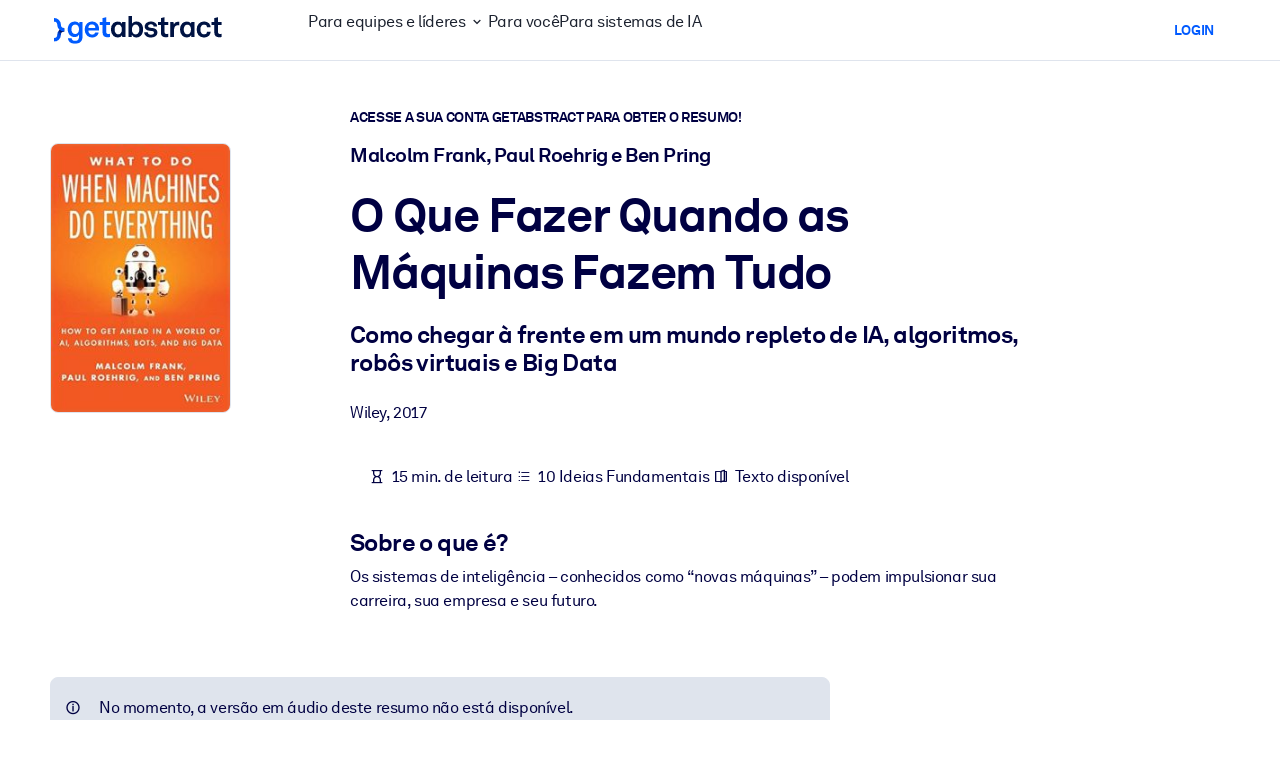

--- FILE ---
content_type: text/html;charset=UTF-8
request_url: https://www.getabstract.com/pt/resumo/o-que-fazer-quando-as-maquinas-fazem-tudo/33769?o_s=SUMMARIES&o_p=6
body_size: 56351
content:















































  




  
    <!DOCTYPE html><html lang="pt" dir="ltr" data-live-editor="false"> <head>






























  
  



  <meta http-equiv="Content-Type" content="text/html; charset=UTF-8">
<title>O Que Fazer Quando as M&aacute;quinas Fazem Tudo(Vers&atilde;o em portugu&ecirc;s) Resumo gratuito | Malcolm Frank et al.</title>
<meta name="theme-color" content="#005AFF">
<link rel="icon" href="/www/images/favicon/favicon.svg" type="image/svg+xml">
<link rel="manifest" href="/site.webmanifest">
<link rel="apple-touch-icon" sizes="180x180" href="/www/images/favicon/apple-touch-icon.png">
<link rel="mask-icon" href="/www/images/favicon/safari-pinned-tab.svg" color="#005AFF">
<meta name="description" content="Acesse um resumo gratuito de O Que Fazer Quando as M&aacute;quinas Fazem Tudo, escrito por Malcolm Frank et al., assim como outros 27.000 livros de neg&oacute;cios, lideran&ccedil;a e n&atilde;o fic&ccedil;&atilde;o na getAbstract.">
<meta name="robots" content="INDEX,FOLLOW">
<meta property="og:title" content="O Que Fazer Quando as M&aacute;quinas Fazem Tudo(Vers&atilde;o em portugu&ecirc;s) Resumo gratuito | Malcolm Frank et al.">
<meta property="og:type" content="website">
<meta property="og:image" content="https://www.getabstract.com/summary-img/33769-JQWR8N3C.jpg?s=social">
<meta property="og:image:secure_url" content="https://www.getabstract.com/summary-img/33769-JQWR8N3C.jpg?s=social">
<meta property="og:image:type" content="image/jpeg">
<meta property="og:image:width" content="993">
<meta property="og:image:height" content="520">
<meta property="og:url" content="https://www.getabstract.com/pt/resumo/o-que-fazer-quando-as-maquinas-fazem-tudo/33769">
<meta property="og:site_name" content="getAbstract">
<meta property="og:description" content="Acesse um resumo gratuito de O Que Fazer Quando as M&aacute;quinas Fazem Tudo, escrito por Malcolm Frank et al., assim como outros 27.000 livros de neg&oacute;cios, lideran&ccedil;a e n&atilde;o fic&ccedil;&atilde;o na getAbstract.">
<meta name="twitter:card" content="summary_large_image">
<meta name="twitter:site" content="@getabstract">
<meta name="twitter:title" content="O Que Fazer Quando as M&aacute;quinas Fazem Tudo">
<meta name="twitter:description" content="Acesse um resumo gratuito de O Que Fazer Quando as M&aacute;quinas Fazem Tudo, escrito por Malcolm Frank et al., assim como outros 27.000 livros de neg&oacute;cios, lideran&ccedil;a e n&atilde;o fic&ccedil;&atilde;o na getAbstract.">
<meta name="twitter:image" content="https://www.getabstract.com/summary-img/33769-JQWR8N3C.jpg?s=social">
<meta name="viewport" content="width=device-width, initial-scale=1.0">
<meta property="fb:app_id" content="143891362343386">
<link rel="canonical" href="https://www.getabstract.com/pt/resumo/o-que-fazer-quando-as-maquinas-fazem-tudo/33769" type="">
<link rel="alternate" href="https://www.getabstract.com/oembed?url=https%3A%2F%2Fwww.getabstract.com%2Fsummary%2F33769&amp;format=json" type="application/json+oembed" title="O Que Fazer Quando as M&aacute;quinas Fazem Tudo">
<link rel="alternate" href="https://www.getabstract.com/oembed?url=https%3A%2F%2Fwww.getabstract.com%2Fsummary%2F33769&amp;format=xml" type="text/xml+oembed" title="O Que Fazer Quando as M&aacute;quinas Fazem Tudo">
<link rel="search" href="/opensearch.xml" type="application/opensearchdescription+xml" title="getAbstract">

  
<script type="text/javascript">window.NREUM||(NREUM={});NREUM.info={"errorBeacon":"bam.nr-data.net","licenseKey":"996526df3c","agent":"","beacon":"bam.nr-data.net","applicationTime":62,"applicationID":"3375187","transactionName":"ZlwEbUVTCENRAhVQWV8WNUlFWwhXcw4PTUReVQpcRR0VRV0MAEtPHkICWENTL1RNQUl+c2UQ","queueTime":0};
(window.NREUM||(NREUM={})).init={privacy:{cookies_enabled:false},ajax:{deny_list:["bam.nr-data.net"]},feature_flags:["soft_nav"]};(window.NREUM||(NREUM={})).loader_config={xpid:"UwYCWF9QGwADU1RTDwY=",licenseKey:"996526df3c",applicationID:"3375187",browserID:"3418019"};;/*! For license information please see nr-loader-full-1.308.0.min.js.LICENSE.txt */
(()=>{var e,t,r={384:(e,t,r)=>{"use strict";r.d(t,{NT:()=>a,US:()=>u,Zm:()=>o,bQ:()=>d,dV:()=>c,pV:()=>l});var n=r(6154),i=r(1863),s=r(1910);const a={beacon:"bam.nr-data.net",errorBeacon:"bam.nr-data.net"};function o(){return n.gm.NREUM||(n.gm.NREUM={}),void 0===n.gm.newrelic&&(n.gm.newrelic=n.gm.NREUM),n.gm.NREUM}function c(){let e=o();return e.o||(e.o={ST:n.gm.setTimeout,SI:n.gm.setImmediate||n.gm.setInterval,CT:n.gm.clearTimeout,XHR:n.gm.XMLHttpRequest,REQ:n.gm.Request,EV:n.gm.Event,PR:n.gm.Promise,MO:n.gm.MutationObserver,FETCH:n.gm.fetch,WS:n.gm.WebSocket},(0,s.i)(...Object.values(e.o))),e}function d(e,t){let r=o();r.initializedAgents??={},t.initializedAt={ms:(0,i.t)(),date:new Date},r.initializedAgents[e]=t}function u(e,t){o()[e]=t}function l(){return function(){let e=o();const t=e.info||{};e.info={beacon:a.beacon,errorBeacon:a.errorBeacon,...t}}(),function(){let e=o();const t=e.init||{};e.init={...t}}(),c(),function(){let e=o();const t=e.loader_config||{};e.loader_config={...t}}(),o()}},782:(e,t,r)=>{"use strict";r.d(t,{T:()=>n});const n=r(860).K7.pageViewTiming},860:(e,t,r)=>{"use strict";r.d(t,{$J:()=>u,K7:()=>c,P3:()=>d,XX:()=>i,Yy:()=>o,df:()=>s,qY:()=>n,v4:()=>a});const n="events",i="jserrors",s="browser/blobs",a="rum",o="browser/logs",c={ajax:"ajax",genericEvents:"generic_events",jserrors:i,logging:"logging",metrics:"metrics",pageAction:"page_action",pageViewEvent:"page_view_event",pageViewTiming:"page_view_timing",sessionReplay:"session_replay",sessionTrace:"session_trace",softNav:"soft_navigations",spa:"spa"},d={[c.pageViewEvent]:1,[c.pageViewTiming]:2,[c.metrics]:3,[c.jserrors]:4,[c.spa]:5,[c.ajax]:6,[c.sessionTrace]:7,[c.softNav]:8,[c.sessionReplay]:9,[c.logging]:10,[c.genericEvents]:11},u={[c.pageViewEvent]:a,[c.pageViewTiming]:n,[c.ajax]:n,[c.spa]:n,[c.softNav]:n,[c.metrics]:i,[c.jserrors]:i,[c.sessionTrace]:s,[c.sessionReplay]:s,[c.logging]:o,[c.genericEvents]:"ins"}},944:(e,t,r)=>{"use strict";r.d(t,{R:()=>i});var n=r(3241);function i(e,t){"function"==typeof console.debug&&(console.debug("New Relic Warning: https://github.com/newrelic/newrelic-browser-agent/blob/main/docs/warning-codes.md#".concat(e),t),(0,n.W)({agentIdentifier:null,drained:null,type:"data",name:"warn",feature:"warn",data:{code:e,secondary:t}}))}},993:(e,t,r)=>{"use strict";r.d(t,{A$:()=>s,ET:()=>a,TZ:()=>o,p_:()=>i});var n=r(860);const i={ERROR:"ERROR",WARN:"WARN",INFO:"INFO",DEBUG:"DEBUG",TRACE:"TRACE"},s={OFF:0,ERROR:1,WARN:2,INFO:3,DEBUG:4,TRACE:5},a="log",o=n.K7.logging},1541:(e,t,r)=>{"use strict";r.d(t,{U:()=>i,f:()=>n});const n={MFE:"MFE",BA:"BA"};function i(e,t){if(2!==t?.harvestEndpointVersion)return{};const r=t.agentRef.runtime.appMetadata.agents[0].entityGuid;return e?{"source.id":e.id,"source.name":e.name,"source.type":e.type,"parent.id":e.parent?.id||r,"parent.type":e.parent?.type||n.BA}:{"entity.guid":r,appId:t.agentRef.info.applicationID}}},1687:(e,t,r)=>{"use strict";r.d(t,{Ak:()=>d,Ze:()=>h,x3:()=>u});var n=r(3241),i=r(7836),s=r(3606),a=r(860),o=r(2646);const c={};function d(e,t){const r={staged:!1,priority:a.P3[t]||0};l(e),c[e].get(t)||c[e].set(t,r)}function u(e,t){e&&c[e]&&(c[e].get(t)&&c[e].delete(t),p(e,t,!1),c[e].size&&f(e))}function l(e){if(!e)throw new Error("agentIdentifier required");c[e]||(c[e]=new Map)}function h(e="",t="feature",r=!1){if(l(e),!e||!c[e].get(t)||r)return p(e,t);c[e].get(t).staged=!0,f(e)}function f(e){const t=Array.from(c[e]);t.every(([e,t])=>t.staged)&&(t.sort((e,t)=>e[1].priority-t[1].priority),t.forEach(([t])=>{c[e].delete(t),p(e,t)}))}function p(e,t,r=!0){const a=e?i.ee.get(e):i.ee,c=s.i.handlers;if(!a.aborted&&a.backlog&&c){if((0,n.W)({agentIdentifier:e,type:"lifecycle",name:"drain",feature:t}),r){const e=a.backlog[t],r=c[t];if(r){for(let t=0;e&&t<e.length;++t)g(e[t],r);Object.entries(r).forEach(([e,t])=>{Object.values(t||{}).forEach(t=>{t[0]?.on&&t[0]?.context()instanceof o.y&&t[0].on(e,t[1])})})}}a.isolatedBacklog||delete c[t],a.backlog[t]=null,a.emit("drain-"+t,[])}}function g(e,t){var r=e[1];Object.values(t[r]||{}).forEach(t=>{var r=e[0];if(t[0]===r){var n=t[1],i=e[3],s=e[2];n.apply(i,s)}})}},1738:(e,t,r)=>{"use strict";r.d(t,{U:()=>f,Y:()=>h});var n=r(3241),i=r(9908),s=r(1863),a=r(944),o=r(5701),c=r(3969),d=r(8362),u=r(860),l=r(4261);function h(e,t,r,s){const h=s||r;!h||h[e]&&h[e]!==d.d.prototype[e]||(h[e]=function(){(0,i.p)(c.xV,["API/"+e+"/called"],void 0,u.K7.metrics,r.ee),(0,n.W)({agentIdentifier:r.agentIdentifier,drained:!!o.B?.[r.agentIdentifier],type:"data",name:"api",feature:l.Pl+e,data:{}});try{return t.apply(this,arguments)}catch(e){(0,a.R)(23,e)}})}function f(e,t,r,n,a){const o=e.info;null===r?delete o.jsAttributes[t]:o.jsAttributes[t]=r,(a||null===r)&&(0,i.p)(l.Pl+n,[(0,s.t)(),t,r],void 0,"session",e.ee)}},1741:(e,t,r)=>{"use strict";r.d(t,{W:()=>s});var n=r(944),i=r(4261);class s{#e(e,...t){if(this[e]!==s.prototype[e])return this[e](...t);(0,n.R)(35,e)}addPageAction(e,t){return this.#e(i.hG,e,t)}register(e){return this.#e(i.eY,e)}recordCustomEvent(e,t){return this.#e(i.fF,e,t)}setPageViewName(e,t){return this.#e(i.Fw,e,t)}setCustomAttribute(e,t,r){return this.#e(i.cD,e,t,r)}noticeError(e,t){return this.#e(i.o5,e,t)}setUserId(e,t=!1){return this.#e(i.Dl,e,t)}setApplicationVersion(e){return this.#e(i.nb,e)}setErrorHandler(e){return this.#e(i.bt,e)}addRelease(e,t){return this.#e(i.k6,e,t)}log(e,t){return this.#e(i.$9,e,t)}start(){return this.#e(i.d3)}finished(e){return this.#e(i.BL,e)}recordReplay(){return this.#e(i.CH)}pauseReplay(){return this.#e(i.Tb)}addToTrace(e){return this.#e(i.U2,e)}setCurrentRouteName(e){return this.#e(i.PA,e)}interaction(e){return this.#e(i.dT,e)}wrapLogger(e,t,r){return this.#e(i.Wb,e,t,r)}measure(e,t){return this.#e(i.V1,e,t)}consent(e){return this.#e(i.Pv,e)}}},1863:(e,t,r)=>{"use strict";function n(){return Math.floor(performance.now())}r.d(t,{t:()=>n})},1910:(e,t,r)=>{"use strict";r.d(t,{i:()=>s});var n=r(944);const i=new Map;function s(...e){return e.every(e=>{if(i.has(e))return i.get(e);const t="function"==typeof e?e.toString():"",r=t.includes("[native code]"),s=t.includes("nrWrapper");return r||s||(0,n.R)(64,e?.name||t),i.set(e,r),r})}},2555:(e,t,r)=>{"use strict";r.d(t,{D:()=>o,f:()=>a});var n=r(384),i=r(8122);const s={beacon:n.NT.beacon,errorBeacon:n.NT.errorBeacon,licenseKey:void 0,applicationID:void 0,sa:void 0,queueTime:void 0,applicationTime:void 0,ttGuid:void 0,user:void 0,account:void 0,product:void 0,extra:void 0,jsAttributes:{},userAttributes:void 0,atts:void 0,transactionName:void 0,tNamePlain:void 0};function a(e){try{return!!e.licenseKey&&!!e.errorBeacon&&!!e.applicationID}catch(e){return!1}}const o=e=>(0,i.a)(e,s)},2614:(e,t,r)=>{"use strict";r.d(t,{BB:()=>a,H3:()=>n,g:()=>d,iL:()=>c,tS:()=>o,uh:()=>i,wk:()=>s});const n="NRBA",i="SESSION",s=144e5,a=18e5,o={STARTED:"session-started",PAUSE:"session-pause",RESET:"session-reset",RESUME:"session-resume",UPDATE:"session-update"},c={SAME_TAB:"same-tab",CROSS_TAB:"cross-tab"},d={OFF:0,FULL:1,ERROR:2}},2646:(e,t,r)=>{"use strict";r.d(t,{y:()=>n});class n{constructor(e){this.contextId=e}}},2843:(e,t,r)=>{"use strict";r.d(t,{G:()=>s,u:()=>i});var n=r(3878);function i(e,t=!1,r,i){(0,n.DD)("visibilitychange",function(){if(t)return void("hidden"===document.visibilityState&&e());e(document.visibilityState)},r,i)}function s(e,t,r){(0,n.sp)("pagehide",e,t,r)}},3241:(e,t,r)=>{"use strict";r.d(t,{W:()=>s});var n=r(6154);const i="newrelic";function s(e={}){try{n.gm.dispatchEvent(new CustomEvent(i,{detail:e}))}catch(e){}}},3304:(e,t,r)=>{"use strict";r.d(t,{A:()=>s});var n=r(7836);const i=()=>{const e=new WeakSet;return(t,r)=>{if("object"==typeof r&&null!==r){if(e.has(r))return;e.add(r)}return r}};function s(e){try{return JSON.stringify(e,i())??""}catch(e){try{n.ee.emit("internal-error",[e])}catch(e){}return""}}},3333:(e,t,r)=>{"use strict";r.d(t,{$v:()=>u,TZ:()=>n,Xh:()=>c,Zp:()=>i,kd:()=>d,mq:()=>o,nf:()=>a,qN:()=>s});const n=r(860).K7.genericEvents,i=["auxclick","click","copy","keydown","paste","scrollend"],s=["focus","blur"],a=4,o=1e3,c=2e3,d=["PageAction","UserAction","BrowserPerformance"],u={RESOURCES:"experimental.resources",REGISTER:"register"}},3434:(e,t,r)=>{"use strict";r.d(t,{Jt:()=>s,YM:()=>d});var n=r(7836),i=r(5607);const s="nr@original:".concat(i.W),a=50;var o=Object.prototype.hasOwnProperty,c=!1;function d(e,t){return e||(e=n.ee),r.inPlace=function(e,t,n,i,s){n||(n="");const a="-"===n.charAt(0);for(let o=0;o<t.length;o++){const c=t[o],d=e[c];l(d)||(e[c]=r(d,a?c+n:n,i,c,s))}},r.flag=s,r;function r(t,r,n,c,d){return l(t)?t:(r||(r=""),nrWrapper[s]=t,function(e,t,r){if(Object.defineProperty&&Object.keys)try{return Object.keys(e).forEach(function(r){Object.defineProperty(t,r,{get:function(){return e[r]},set:function(t){return e[r]=t,t}})}),t}catch(e){u([e],r)}for(var n in e)o.call(e,n)&&(t[n]=e[n])}(t,nrWrapper,e),nrWrapper);function nrWrapper(){var s,o,l,h;let f;try{o=this,s=[...arguments],l="function"==typeof n?n(s,o):n||{}}catch(t){u([t,"",[s,o,c],l],e)}i(r+"start",[s,o,c],l,d);const p=performance.now();let g;try{return h=t.apply(o,s),g=performance.now(),h}catch(e){throw g=performance.now(),i(r+"err",[s,o,e],l,d),f=e,f}finally{const e=g-p,t={start:p,end:g,duration:e,isLongTask:e>=a,methodName:c,thrownError:f};t.isLongTask&&i("long-task",[t,o],l,d),i(r+"end",[s,o,h],l,d)}}}function i(r,n,i,s){if(!c||t){var a=c;c=!0;try{e.emit(r,n,i,t,s)}catch(t){u([t,r,n,i],e)}c=a}}}function u(e,t){t||(t=n.ee);try{t.emit("internal-error",e)}catch(e){}}function l(e){return!(e&&"function"==typeof e&&e.apply&&!e[s])}},3606:(e,t,r)=>{"use strict";r.d(t,{i:()=>s});var n=r(9908);s.on=a;var i=s.handlers={};function s(e,t,r,s){a(s||n.d,i,e,t,r)}function a(e,t,r,i,s){s||(s="feature"),e||(e=n.d);var a=t[s]=t[s]||{};(a[r]=a[r]||[]).push([e,i])}},3738:(e,t,r)=>{"use strict";r.d(t,{He:()=>i,Kp:()=>o,Lc:()=>d,Rz:()=>u,TZ:()=>n,bD:()=>s,d3:()=>a,jx:()=>l,sl:()=>h,uP:()=>c});const n=r(860).K7.sessionTrace,i="bstResource",s="resource",a="-start",o="-end",c="fn"+a,d="fn"+o,u="pushState",l=1e3,h=3e4},3785:(e,t,r)=>{"use strict";r.d(t,{R:()=>c,b:()=>d});var n=r(9908),i=r(1863),s=r(860),a=r(3969),o=r(993);function c(e,t,r={},c=o.p_.INFO,d=!0,u,l=(0,i.t)()){(0,n.p)(a.xV,["API/logging/".concat(c.toLowerCase(),"/called")],void 0,s.K7.metrics,e),(0,n.p)(o.ET,[l,t,r,c,d,u],void 0,s.K7.logging,e)}function d(e){return"string"==typeof e&&Object.values(o.p_).some(t=>t===e.toUpperCase().trim())}},3878:(e,t,r)=>{"use strict";function n(e,t){return{capture:e,passive:!1,signal:t}}function i(e,t,r=!1,i){window.addEventListener(e,t,n(r,i))}function s(e,t,r=!1,i){document.addEventListener(e,t,n(r,i))}r.d(t,{DD:()=>s,jT:()=>n,sp:()=>i})},3969:(e,t,r)=>{"use strict";r.d(t,{TZ:()=>n,XG:()=>o,rs:()=>i,xV:()=>a,z_:()=>s});const n=r(860).K7.metrics,i="sm",s="cm",a="storeSupportabilityMetrics",o="storeEventMetrics"},4234:(e,t,r)=>{"use strict";r.d(t,{W:()=>s});var n=r(7836),i=r(1687);class s{constructor(e,t){this.agentIdentifier=e,this.ee=n.ee.get(e),this.featureName=t,this.blocked=!1}deregisterDrain(){(0,i.x3)(this.agentIdentifier,this.featureName)}}},4261:(e,t,r)=>{"use strict";r.d(t,{$9:()=>d,BL:()=>o,CH:()=>f,Dl:()=>w,Fw:()=>y,PA:()=>m,Pl:()=>n,Pv:()=>T,Tb:()=>l,U2:()=>s,V1:()=>E,Wb:()=>x,bt:()=>b,cD:()=>v,d3:()=>R,dT:()=>c,eY:()=>p,fF:()=>h,hG:()=>i,k6:()=>a,nb:()=>g,o5:()=>u});const n="api-",i="addPageAction",s="addToTrace",a="addRelease",o="finished",c="interaction",d="log",u="noticeError",l="pauseReplay",h="recordCustomEvent",f="recordReplay",p="register",g="setApplicationVersion",m="setCurrentRouteName",v="setCustomAttribute",b="setErrorHandler",y="setPageViewName",w="setUserId",R="start",x="wrapLogger",E="measure",T="consent"},5205:(e,t,r)=>{"use strict";r.d(t,{j:()=>S});var n=r(384),i=r(1741);var s=r(2555),a=r(3333);const o=e=>{if(!e||"string"!=typeof e)return!1;try{document.createDocumentFragment().querySelector(e)}catch{return!1}return!0};var c=r(2614),d=r(944),u=r(8122);const l="[data-nr-mask]",h=e=>(0,u.a)(e,(()=>{const e={feature_flags:[],experimental:{allow_registered_children:!1,resources:!1},mask_selector:"*",block_selector:"[data-nr-block]",mask_input_options:{color:!1,date:!1,"datetime-local":!1,email:!1,month:!1,number:!1,range:!1,search:!1,tel:!1,text:!1,time:!1,url:!1,week:!1,textarea:!1,select:!1,password:!0}};return{ajax:{deny_list:void 0,block_internal:!0,enabled:!0,autoStart:!0},api:{get allow_registered_children(){return e.feature_flags.includes(a.$v.REGISTER)||e.experimental.allow_registered_children},set allow_registered_children(t){e.experimental.allow_registered_children=t},duplicate_registered_data:!1},browser_consent_mode:{enabled:!1},distributed_tracing:{enabled:void 0,exclude_newrelic_header:void 0,cors_use_newrelic_header:void 0,cors_use_tracecontext_headers:void 0,allowed_origins:void 0},get feature_flags(){return e.feature_flags},set feature_flags(t){e.feature_flags=t},generic_events:{enabled:!0,autoStart:!0},harvest:{interval:30},jserrors:{enabled:!0,autoStart:!0},logging:{enabled:!0,autoStart:!0},metrics:{enabled:!0,autoStart:!0},obfuscate:void 0,page_action:{enabled:!0},page_view_event:{enabled:!0,autoStart:!0},page_view_timing:{enabled:!0,autoStart:!0},performance:{capture_marks:!1,capture_measures:!1,capture_detail:!0,resources:{get enabled(){return e.feature_flags.includes(a.$v.RESOURCES)||e.experimental.resources},set enabled(t){e.experimental.resources=t},asset_types:[],first_party_domains:[],ignore_newrelic:!0}},privacy:{cookies_enabled:!0},proxy:{assets:void 0,beacon:void 0},session:{expiresMs:c.wk,inactiveMs:c.BB},session_replay:{autoStart:!0,enabled:!1,preload:!1,sampling_rate:10,error_sampling_rate:100,collect_fonts:!1,inline_images:!1,fix_stylesheets:!0,mask_all_inputs:!0,get mask_text_selector(){return e.mask_selector},set mask_text_selector(t){o(t)?e.mask_selector="".concat(t,",").concat(l):""===t||null===t?e.mask_selector=l:(0,d.R)(5,t)},get block_class(){return"nr-block"},get ignore_class(){return"nr-ignore"},get mask_text_class(){return"nr-mask"},get block_selector(){return e.block_selector},set block_selector(t){o(t)?e.block_selector+=",".concat(t):""!==t&&(0,d.R)(6,t)},get mask_input_options(){return e.mask_input_options},set mask_input_options(t){t&&"object"==typeof t?e.mask_input_options={...t,password:!0}:(0,d.R)(7,t)}},session_trace:{enabled:!0,autoStart:!0},soft_navigations:{enabled:!0,autoStart:!0},spa:{enabled:!0,autoStart:!0},ssl:void 0,user_actions:{enabled:!0,elementAttributes:["id","className","tagName","type"]}}})());var f=r(6154),p=r(9324);let g=0;const m={buildEnv:p.F3,distMethod:p.Xs,version:p.xv,originTime:f.WN},v={consented:!1},b={appMetadata:{},get consented(){return this.session?.state?.consent||v.consented},set consented(e){v.consented=e},customTransaction:void 0,denyList:void 0,disabled:!1,harvester:void 0,isolatedBacklog:!1,isRecording:!1,loaderType:void 0,maxBytes:3e4,obfuscator:void 0,onerror:void 0,ptid:void 0,releaseIds:{},session:void 0,timeKeeper:void 0,registeredEntities:[],jsAttributesMetadata:{bytes:0},get harvestCount(){return++g}},y=e=>{const t=(0,u.a)(e,b),r=Object.keys(m).reduce((e,t)=>(e[t]={value:m[t],writable:!1,configurable:!0,enumerable:!0},e),{});return Object.defineProperties(t,r)};var w=r(5701);const R=e=>{const t=e.startsWith("http");e+="/",r.p=t?e:"https://"+e};var x=r(7836),E=r(3241);const T={accountID:void 0,trustKey:void 0,agentID:void 0,licenseKey:void 0,applicationID:void 0,xpid:void 0},A=e=>(0,u.a)(e,T),_=new Set;function S(e,t={},r,a){let{init:o,info:c,loader_config:d,runtime:u={},exposed:l=!0}=t;if(!c){const e=(0,n.pV)();o=e.init,c=e.info,d=e.loader_config}e.init=h(o||{}),e.loader_config=A(d||{}),c.jsAttributes??={},f.bv&&(c.jsAttributes.isWorker=!0),e.info=(0,s.D)(c);const p=e.init,g=[c.beacon,c.errorBeacon];_.has(e.agentIdentifier)||(p.proxy.assets&&(R(p.proxy.assets),g.push(p.proxy.assets)),p.proxy.beacon&&g.push(p.proxy.beacon),e.beacons=[...g],function(e){const t=(0,n.pV)();Object.getOwnPropertyNames(i.W.prototype).forEach(r=>{const n=i.W.prototype[r];if("function"!=typeof n||"constructor"===n)return;let s=t[r];e[r]&&!1!==e.exposed&&"micro-agent"!==e.runtime?.loaderType&&(t[r]=(...t)=>{const n=e[r](...t);return s?s(...t):n})})}(e),(0,n.US)("activatedFeatures",w.B)),u.denyList=[...p.ajax.deny_list||[],...p.ajax.block_internal?g:[]],u.ptid=e.agentIdentifier,u.loaderType=r,e.runtime=y(u),_.has(e.agentIdentifier)||(e.ee=x.ee.get(e.agentIdentifier),e.exposed=l,(0,E.W)({agentIdentifier:e.agentIdentifier,drained:!!w.B?.[e.agentIdentifier],type:"lifecycle",name:"initialize",feature:void 0,data:e.config})),_.add(e.agentIdentifier)}},5270:(e,t,r)=>{"use strict";r.d(t,{Aw:()=>a,SR:()=>s,rF:()=>o});var n=r(384),i=r(7767);function s(e){return!!(0,n.dV)().o.MO&&(0,i.V)(e)&&!0===e?.session_trace.enabled}function a(e){return!0===e?.session_replay.preload&&s(e)}function o(e,t){try{if("string"==typeof t?.type){if("password"===t.type.toLowerCase())return"*".repeat(e?.length||0);if(void 0!==t?.dataset?.nrUnmask||t?.classList?.contains("nr-unmask"))return e}}catch(e){}return"string"==typeof e?e.replace(/[\S]/g,"*"):"*".repeat(e?.length||0)}},5289:(e,t,r)=>{"use strict";r.d(t,{GG:()=>a,Qr:()=>c,sB:()=>o});var n=r(3878),i=r(6389);function s(){return"undefined"==typeof document||"complete"===document.readyState}function a(e,t){if(s())return e();const r=(0,i.J)(e),a=setInterval(()=>{s()&&(clearInterval(a),r())},500);(0,n.sp)("load",r,t)}function o(e){if(s())return e();(0,n.DD)("DOMContentLoaded",e)}function c(e){if(s())return e();(0,n.sp)("popstate",e)}},5607:(e,t,r)=>{"use strict";r.d(t,{W:()=>n});const n=(0,r(9566).bz)()},5701:(e,t,r)=>{"use strict";r.d(t,{B:()=>s,t:()=>a});var n=r(3241);const i=new Set,s={};function a(e,t){const r=t.agentIdentifier;s[r]??={},e&&"object"==typeof e&&(i.has(r)||(t.ee.emit("rumresp",[e]),s[r]=e,i.add(r),(0,n.W)({agentIdentifier:r,loaded:!0,drained:!0,type:"lifecycle",name:"load",feature:void 0,data:e})))}},6154:(e,t,r)=>{"use strict";r.d(t,{OF:()=>d,RI:()=>i,WN:()=>h,bv:()=>s,eN:()=>f,gm:()=>a,lR:()=>l,m:()=>c,mw:()=>o,sb:()=>u});var n=r(1863);const i="undefined"!=typeof window&&!!window.document,s="undefined"!=typeof WorkerGlobalScope&&("undefined"!=typeof self&&self instanceof WorkerGlobalScope&&self.navigator instanceof WorkerNavigator||"undefined"!=typeof globalThis&&globalThis instanceof WorkerGlobalScope&&globalThis.navigator instanceof WorkerNavigator),a=i?window:"undefined"!=typeof WorkerGlobalScope&&("undefined"!=typeof self&&self instanceof WorkerGlobalScope&&self||"undefined"!=typeof globalThis&&globalThis instanceof WorkerGlobalScope&&globalThis),o=Boolean("hidden"===a?.document?.visibilityState),c=""+a?.location,d=/iPad|iPhone|iPod/.test(a.navigator?.userAgent),u=d&&"undefined"==typeof SharedWorker,l=(()=>{const e=a.navigator?.userAgent?.match(/Firefox[/\s](\d+\.\d+)/);return Array.isArray(e)&&e.length>=2?+e[1]:0})(),h=Date.now()-(0,n.t)(),f=()=>"undefined"!=typeof PerformanceNavigationTiming&&a?.performance?.getEntriesByType("navigation")?.[0]?.responseStart},6344:(e,t,r)=>{"use strict";r.d(t,{BB:()=>u,Qb:()=>l,TZ:()=>i,Ug:()=>a,Vh:()=>s,_s:()=>o,bc:()=>d,yP:()=>c});var n=r(2614);const i=r(860).K7.sessionReplay,s="errorDuringReplay",a=.12,o={DomContentLoaded:0,Load:1,FullSnapshot:2,IncrementalSnapshot:3,Meta:4,Custom:5},c={[n.g.ERROR]:15e3,[n.g.FULL]:3e5,[n.g.OFF]:0},d={RESET:{message:"Session was reset",sm:"Reset"},IMPORT:{message:"Recorder failed to import",sm:"Import"},TOO_MANY:{message:"429: Too Many Requests",sm:"Too-Many"},TOO_BIG:{message:"Payload was too large",sm:"Too-Big"},CROSS_TAB:{message:"Session Entity was set to OFF on another tab",sm:"Cross-Tab"},ENTITLEMENTS:{message:"Session Replay is not allowed and will not be started",sm:"Entitlement"}},u=5e3,l={API:"api",RESUME:"resume",SWITCH_TO_FULL:"switchToFull",INITIALIZE:"initialize",PRELOAD:"preload"}},6389:(e,t,r)=>{"use strict";function n(e,t=500,r={}){const n=r?.leading||!1;let i;return(...r)=>{n&&void 0===i&&(e.apply(this,r),i=setTimeout(()=>{i=clearTimeout(i)},t)),n||(clearTimeout(i),i=setTimeout(()=>{e.apply(this,r)},t))}}function i(e){let t=!1;return(...r)=>{t||(t=!0,e.apply(this,r))}}r.d(t,{J:()=>i,s:()=>n})},6630:(e,t,r)=>{"use strict";r.d(t,{T:()=>n});const n=r(860).K7.pageViewEvent},6774:(e,t,r)=>{"use strict";r.d(t,{T:()=>n});const n=r(860).K7.jserrors},7295:(e,t,r)=>{"use strict";r.d(t,{Xv:()=>a,gX:()=>i,iW:()=>s});var n=[];function i(e){if(!e||s(e))return!1;if(0===n.length)return!0;if("*"===n[0].hostname)return!1;for(var t=0;t<n.length;t++){var r=n[t];if(r.hostname.test(e.hostname)&&r.pathname.test(e.pathname))return!1}return!0}function s(e){return void 0===e.hostname}function a(e){if(n=[],e&&e.length)for(var t=0;t<e.length;t++){let r=e[t];if(!r)continue;if("*"===r)return void(n=[{hostname:"*"}]);0===r.indexOf("http://")?r=r.substring(7):0===r.indexOf("https://")&&(r=r.substring(8));const i=r.indexOf("/");let s,a;i>0?(s=r.substring(0,i),a=r.substring(i)):(s=r,a="*");let[c]=s.split(":");n.push({hostname:o(c),pathname:o(a,!0)})}}function o(e,t=!1){const r=e.replace(/[.+?^${}()|[\]\\]/g,e=>"\\"+e).replace(/\*/g,".*?");return new RegExp((t?"^":"")+r+"$")}},7485:(e,t,r)=>{"use strict";r.d(t,{D:()=>i});var n=r(6154);function i(e){if(0===(e||"").indexOf("data:"))return{protocol:"data"};try{const t=new URL(e,location.href),r={port:t.port,hostname:t.hostname,pathname:t.pathname,search:t.search,protocol:t.protocol.slice(0,t.protocol.indexOf(":")),sameOrigin:t.protocol===n.gm?.location?.protocol&&t.host===n.gm?.location?.host};return r.port&&""!==r.port||("http:"===t.protocol&&(r.port="80"),"https:"===t.protocol&&(r.port="443")),r.pathname&&""!==r.pathname?r.pathname.startsWith("/")||(r.pathname="/".concat(r.pathname)):r.pathname="/",r}catch(e){return{}}}},7699:(e,t,r)=>{"use strict";r.d(t,{It:()=>s,KC:()=>o,No:()=>i,qh:()=>a});var n=r(860);const i=16e3,s=1e6,a="SESSION_ERROR",o={[n.K7.logging]:!0,[n.K7.genericEvents]:!1,[n.K7.jserrors]:!1,[n.K7.ajax]:!1}},7767:(e,t,r)=>{"use strict";r.d(t,{V:()=>i});var n=r(6154);const i=e=>n.RI&&!0===e?.privacy.cookies_enabled},7836:(e,t,r)=>{"use strict";r.d(t,{P:()=>o,ee:()=>c});var n=r(384),i=r(8990),s=r(2646),a=r(5607);const o="nr@context:".concat(a.W),c=function e(t,r){var n={},a={},u={},l=!1;try{l=16===r.length&&d.initializedAgents?.[r]?.runtime.isolatedBacklog}catch(e){}var h={on:p,addEventListener:p,removeEventListener:function(e,t){var r=n[e];if(!r)return;for(var i=0;i<r.length;i++)r[i]===t&&r.splice(i,1)},emit:function(e,r,n,i,s){!1!==s&&(s=!0);if(c.aborted&&!i)return;t&&s&&t.emit(e,r,n);var o=f(n);g(e).forEach(e=>{e.apply(o,r)});var d=v()[a[e]];d&&d.push([h,e,r,o]);return o},get:m,listeners:g,context:f,buffer:function(e,t){const r=v();if(t=t||"feature",h.aborted)return;Object.entries(e||{}).forEach(([e,n])=>{a[n]=t,t in r||(r[t]=[])})},abort:function(){h._aborted=!0,Object.keys(h.backlog).forEach(e=>{delete h.backlog[e]})},isBuffering:function(e){return!!v()[a[e]]},debugId:r,backlog:l?{}:t&&"object"==typeof t.backlog?t.backlog:{},isolatedBacklog:l};return Object.defineProperty(h,"aborted",{get:()=>{let e=h._aborted||!1;return e||(t&&(e=t.aborted),e)}}),h;function f(e){return e&&e instanceof s.y?e:e?(0,i.I)(e,o,()=>new s.y(o)):new s.y(o)}function p(e,t){n[e]=g(e).concat(t)}function g(e){return n[e]||[]}function m(t){return u[t]=u[t]||e(h,t)}function v(){return h.backlog}}(void 0,"globalEE"),d=(0,n.Zm)();d.ee||(d.ee=c)},8122:(e,t,r)=>{"use strict";r.d(t,{a:()=>i});var n=r(944);function i(e,t){try{if(!e||"object"!=typeof e)return(0,n.R)(3);if(!t||"object"!=typeof t)return(0,n.R)(4);const r=Object.create(Object.getPrototypeOf(t),Object.getOwnPropertyDescriptors(t)),s=0===Object.keys(r).length?e:r;for(let a in s)if(void 0!==e[a])try{if(null===e[a]){r[a]=null;continue}Array.isArray(e[a])&&Array.isArray(t[a])?r[a]=Array.from(new Set([...e[a],...t[a]])):"object"==typeof e[a]&&"object"==typeof t[a]?r[a]=i(e[a],t[a]):r[a]=e[a]}catch(e){r[a]||(0,n.R)(1,e)}return r}catch(e){(0,n.R)(2,e)}}},8139:(e,t,r)=>{"use strict";r.d(t,{u:()=>h});var n=r(7836),i=r(3434),s=r(8990),a=r(6154);const o={},c=a.gm.XMLHttpRequest,d="addEventListener",u="removeEventListener",l="nr@wrapped:".concat(n.P);function h(e){var t=function(e){return(e||n.ee).get("events")}(e);if(o[t.debugId]++)return t;o[t.debugId]=1;var r=(0,i.YM)(t,!0);function h(e){r.inPlace(e,[d,u],"-",p)}function p(e,t){return e[1]}return"getPrototypeOf"in Object&&(a.RI&&f(document,h),c&&f(c.prototype,h),f(a.gm,h)),t.on(d+"-start",function(e,t){var n=e[1];if(null!==n&&("function"==typeof n||"object"==typeof n)&&"newrelic"!==e[0]){var i=(0,s.I)(n,l,function(){var e={object:function(){if("function"!=typeof n.handleEvent)return;return n.handleEvent.apply(n,arguments)},function:n}[typeof n];return e?r(e,"fn-",null,e.name||"anonymous"):n});this.wrapped=e[1]=i}}),t.on(u+"-start",function(e){e[1]=this.wrapped||e[1]}),t}function f(e,t,...r){let n=e;for(;"object"==typeof n&&!Object.prototype.hasOwnProperty.call(n,d);)n=Object.getPrototypeOf(n);n&&t(n,...r)}},8362:(e,t,r)=>{"use strict";r.d(t,{d:()=>s});var n=r(9566),i=r(1741);class s extends i.W{agentIdentifier=(0,n.LA)(16)}},8374:(e,t,r)=>{r.nc=(()=>{try{return document?.currentScript?.nonce}catch(e){}return""})()},8990:(e,t,r)=>{"use strict";r.d(t,{I:()=>i});var n=Object.prototype.hasOwnProperty;function i(e,t,r){if(n.call(e,t))return e[t];var i=r();if(Object.defineProperty&&Object.keys)try{return Object.defineProperty(e,t,{value:i,writable:!0,enumerable:!1}),i}catch(e){}return e[t]=i,i}},9119:(e,t,r)=>{"use strict";r.d(t,{L:()=>s});var n=/([^?#]*)[^#]*(#[^?]*|$).*/,i=/([^?#]*)().*/;function s(e,t){return e?e.replace(t?n:i,"$1$2"):e}},9300:(e,t,r)=>{"use strict";r.d(t,{T:()=>n});const n=r(860).K7.ajax},9324:(e,t,r)=>{"use strict";r.d(t,{AJ:()=>a,F3:()=>i,Xs:()=>s,Yq:()=>o,xv:()=>n});const n="1.308.0",i="PROD",s="CDN",a="@newrelic/rrweb",o="1.0.1"},9566:(e,t,r)=>{"use strict";r.d(t,{LA:()=>o,ZF:()=>c,bz:()=>a,el:()=>d});var n=r(6154);const i="xxxxxxxx-xxxx-4xxx-yxxx-xxxxxxxxxxxx";function s(e,t){return e?15&e[t]:16*Math.random()|0}function a(){const e=n.gm?.crypto||n.gm?.msCrypto;let t,r=0;return e&&e.getRandomValues&&(t=e.getRandomValues(new Uint8Array(30))),i.split("").map(e=>"x"===e?s(t,r++).toString(16):"y"===e?(3&s()|8).toString(16):e).join("")}function o(e){const t=n.gm?.crypto||n.gm?.msCrypto;let r,i=0;t&&t.getRandomValues&&(r=t.getRandomValues(new Uint8Array(e)));const a=[];for(var o=0;o<e;o++)a.push(s(r,i++).toString(16));return a.join("")}function c(){return o(16)}function d(){return o(32)}},9908:(e,t,r)=>{"use strict";r.d(t,{d:()=>n,p:()=>i});var n=r(7836).ee.get("handle");function i(e,t,r,i,s){s?(s.buffer([e],i),s.emit(e,t,r)):(n.buffer([e],i),n.emit(e,t,r))}}},n={};function i(e){var t=n[e];if(void 0!==t)return t.exports;var s=n[e]={exports:{}};return r[e](s,s.exports,i),s.exports}i.m=r,i.d=(e,t)=>{for(var r in t)i.o(t,r)&&!i.o(e,r)&&Object.defineProperty(e,r,{enumerable:!0,get:t[r]})},i.f={},i.e=e=>Promise.all(Object.keys(i.f).reduce((t,r)=>(i.f[r](e,t),t),[])),i.u=e=>({95:"nr-full-compressor",222:"nr-full-recorder",891:"nr-full"}[e]+"-1.308.0.min.js"),i.o=(e,t)=>Object.prototype.hasOwnProperty.call(e,t),e={},t="NRBA-1.308.0.PROD:",i.l=(r,n,s,a)=>{if(e[r])e[r].push(n);else{var o,c;if(void 0!==s)for(var d=document.getElementsByTagName("script"),u=0;u<d.length;u++){var l=d[u];if(l.getAttribute("src")==r||l.getAttribute("data-webpack")==t+s){o=l;break}}if(!o){c=!0;var h={891:"sha512-fcveNDcpRQS9OweGhN4uJe88Qmg+EVyH6j/wngwL2Le0m7LYyz7q+JDx7KBxsdDF4TaPVsSmHg12T3pHwdLa7w==",222:"sha512-O8ZzdvgB4fRyt7k2Qrr4STpR+tCA2mcQEig6/dP3rRy9uEx1CTKQ6cQ7Src0361y7xS434ua+zIPo265ZpjlEg==",95:"sha512-jDWejat/6/UDex/9XjYoPPmpMPuEvBCSuCg/0tnihjbn5bh9mP3An0NzFV9T5Tc+3kKhaXaZA8UIKPAanD2+Gw=="};(o=document.createElement("script")).charset="utf-8",i.nc&&o.setAttribute("nonce",i.nc),o.setAttribute("data-webpack",t+s),o.src=r,0!==o.src.indexOf(window.location.origin+"/")&&(o.crossOrigin="anonymous"),h[a]&&(o.integrity=h[a])}e[r]=[n];var f=(t,n)=>{o.onerror=o.onload=null,clearTimeout(p);var i=e[r];if(delete e[r],o.parentNode&&o.parentNode.removeChild(o),i&&i.forEach(e=>e(n)),t)return t(n)},p=setTimeout(f.bind(null,void 0,{type:"timeout",target:o}),12e4);o.onerror=f.bind(null,o.onerror),o.onload=f.bind(null,o.onload),c&&document.head.appendChild(o)}},i.r=e=>{"undefined"!=typeof Symbol&&Symbol.toStringTag&&Object.defineProperty(e,Symbol.toStringTag,{value:"Module"}),Object.defineProperty(e,"__esModule",{value:!0})},i.p="https://js-agent.newrelic.com/",(()=>{var e={85:0,959:0};i.f.j=(t,r)=>{var n=i.o(e,t)?e[t]:void 0;if(0!==n)if(n)r.push(n[2]);else{var s=new Promise((r,i)=>n=e[t]=[r,i]);r.push(n[2]=s);var a=i.p+i.u(t),o=new Error;i.l(a,r=>{if(i.o(e,t)&&(0!==(n=e[t])&&(e[t]=void 0),n)){var s=r&&("load"===r.type?"missing":r.type),a=r&&r.target&&r.target.src;o.message="Loading chunk "+t+" failed: ("+s+": "+a+")",o.name="ChunkLoadError",o.type=s,o.request=a,n[1](o)}},"chunk-"+t,t)}};var t=(t,r)=>{var n,s,[a,o,c]=r,d=0;if(a.some(t=>0!==e[t])){for(n in o)i.o(o,n)&&(i.m[n]=o[n]);if(c)c(i)}for(t&&t(r);d<a.length;d++)s=a[d],i.o(e,s)&&e[s]&&e[s][0](),e[s]=0},r=self["webpackChunk:NRBA-1.308.0.PROD"]=self["webpackChunk:NRBA-1.308.0.PROD"]||[];r.forEach(t.bind(null,0)),r.push=t.bind(null,r.push.bind(r))})(),(()=>{"use strict";i(8374);var e=i(8362),t=i(860);const r=Object.values(t.K7);var n=i(5205);var s=i(9908),a=i(1863),o=i(4261),c=i(1738);var d=i(1687),u=i(4234),l=i(5289),h=i(6154),f=i(944),p=i(5270),g=i(7767),m=i(6389),v=i(7699);class b extends u.W{constructor(e,t){super(e.agentIdentifier,t),this.agentRef=e,this.abortHandler=void 0,this.featAggregate=void 0,this.loadedSuccessfully=void 0,this.onAggregateImported=new Promise(e=>{this.loadedSuccessfully=e}),this.deferred=Promise.resolve(),!1===e.init[this.featureName].autoStart?this.deferred=new Promise((t,r)=>{this.ee.on("manual-start-all",(0,m.J)(()=>{(0,d.Ak)(e.agentIdentifier,this.featureName),t()}))}):(0,d.Ak)(e.agentIdentifier,t)}importAggregator(e,t,r={}){if(this.featAggregate)return;const n=async()=>{let n;await this.deferred;try{if((0,g.V)(e.init)){const{setupAgentSession:t}=await i.e(891).then(i.bind(i,8766));n=t(e)}}catch(e){(0,f.R)(20,e),this.ee.emit("internal-error",[e]),(0,s.p)(v.qh,[e],void 0,this.featureName,this.ee)}try{if(!this.#t(this.featureName,n,e.init))return(0,d.Ze)(this.agentIdentifier,this.featureName),void this.loadedSuccessfully(!1);const{Aggregate:i}=await t();this.featAggregate=new i(e,r),e.runtime.harvester.initializedAggregates.push(this.featAggregate),this.loadedSuccessfully(!0)}catch(e){(0,f.R)(34,e),this.abortHandler?.(),(0,d.Ze)(this.agentIdentifier,this.featureName,!0),this.loadedSuccessfully(!1),this.ee&&this.ee.abort()}};h.RI?(0,l.GG)(()=>n(),!0):n()}#t(e,r,n){if(this.blocked)return!1;switch(e){case t.K7.sessionReplay:return(0,p.SR)(n)&&!!r;case t.K7.sessionTrace:return!!r;default:return!0}}}var y=i(6630),w=i(2614),R=i(3241);class x extends b{static featureName=y.T;constructor(e){var t;super(e,y.T),this.setupInspectionEvents(e.agentIdentifier),t=e,(0,c.Y)(o.Fw,function(e,r){"string"==typeof e&&("/"!==e.charAt(0)&&(e="/"+e),t.runtime.customTransaction=(r||"http://custom.transaction")+e,(0,s.p)(o.Pl+o.Fw,[(0,a.t)()],void 0,void 0,t.ee))},t),this.importAggregator(e,()=>i.e(891).then(i.bind(i,3718)))}setupInspectionEvents(e){const t=(t,r)=>{t&&(0,R.W)({agentIdentifier:e,timeStamp:t.timeStamp,loaded:"complete"===t.target.readyState,type:"window",name:r,data:t.target.location+""})};(0,l.sB)(e=>{t(e,"DOMContentLoaded")}),(0,l.GG)(e=>{t(e,"load")}),(0,l.Qr)(e=>{t(e,"navigate")}),this.ee.on(w.tS.UPDATE,(t,r)=>{(0,R.W)({agentIdentifier:e,type:"lifecycle",name:"session",data:r})})}}var E=i(384);class T extends e.d{constructor(e){var t;(super(),h.gm)?(this.features={},(0,E.bQ)(this.agentIdentifier,this),this.desiredFeatures=new Set(e.features||[]),this.desiredFeatures.add(x),(0,n.j)(this,e,e.loaderType||"agent"),t=this,(0,c.Y)(o.cD,function(e,r,n=!1){if("string"==typeof e){if(["string","number","boolean"].includes(typeof r)||null===r)return(0,c.U)(t,e,r,o.cD,n);(0,f.R)(40,typeof r)}else(0,f.R)(39,typeof e)},t),function(e){(0,c.Y)(o.Dl,function(t,r=!1){if("string"!=typeof t&&null!==t)return void(0,f.R)(41,typeof t);const n=e.info.jsAttributes["enduser.id"];r&&null!=n&&n!==t?(0,s.p)(o.Pl+"setUserIdAndResetSession",[t],void 0,"session",e.ee):(0,c.U)(e,"enduser.id",t,o.Dl,!0)},e)}(this),function(e){(0,c.Y)(o.nb,function(t){if("string"==typeof t||null===t)return(0,c.U)(e,"application.version",t,o.nb,!1);(0,f.R)(42,typeof t)},e)}(this),function(e){(0,c.Y)(o.d3,function(){e.ee.emit("manual-start-all")},e)}(this),function(e){(0,c.Y)(o.Pv,function(t=!0){if("boolean"==typeof t){if((0,s.p)(o.Pl+o.Pv,[t],void 0,"session",e.ee),e.runtime.consented=t,t){const t=e.features.page_view_event;t.onAggregateImported.then(e=>{const r=t.featAggregate;e&&!r.sentRum&&r.sendRum()})}}else(0,f.R)(65,typeof t)},e)}(this),this.run()):(0,f.R)(21)}get config(){return{info:this.info,init:this.init,loader_config:this.loader_config,runtime:this.runtime}}get api(){return this}run(){try{const e=function(e){const t={};return r.forEach(r=>{t[r]=!!e[r]?.enabled}),t}(this.init),n=[...this.desiredFeatures];n.sort((e,r)=>t.P3[e.featureName]-t.P3[r.featureName]),n.forEach(r=>{if(!e[r.featureName]&&r.featureName!==t.K7.pageViewEvent)return;if(r.featureName===t.K7.spa)return void(0,f.R)(67);const n=function(e){switch(e){case t.K7.ajax:return[t.K7.jserrors];case t.K7.sessionTrace:return[t.K7.ajax,t.K7.pageViewEvent];case t.K7.sessionReplay:return[t.K7.sessionTrace];case t.K7.pageViewTiming:return[t.K7.pageViewEvent];default:return[]}}(r.featureName).filter(e=>!(e in this.features));n.length>0&&(0,f.R)(36,{targetFeature:r.featureName,missingDependencies:n}),this.features[r.featureName]=new r(this)})}catch(e){(0,f.R)(22,e);for(const e in this.features)this.features[e].abortHandler?.();const t=(0,E.Zm)();delete t.initializedAgents[this.agentIdentifier]?.features,delete this.sharedAggregator;return t.ee.get(this.agentIdentifier).abort(),!1}}}var A=i(2843),_=i(782);class S extends b{static featureName=_.T;constructor(e){super(e,_.T),h.RI&&((0,A.u)(()=>(0,s.p)("docHidden",[(0,a.t)()],void 0,_.T,this.ee),!0),(0,A.G)(()=>(0,s.p)("winPagehide",[(0,a.t)()],void 0,_.T,this.ee)),this.importAggregator(e,()=>i.e(891).then(i.bind(i,9018))))}}var O=i(3969);class I extends b{static featureName=O.TZ;constructor(e){super(e,O.TZ),h.RI&&document.addEventListener("securitypolicyviolation",e=>{(0,s.p)(O.xV,["Generic/CSPViolation/Detected"],void 0,this.featureName,this.ee)}),this.importAggregator(e,()=>i.e(891).then(i.bind(i,6555)))}}var P=i(6774),k=i(3878),N=i(3304);class D{constructor(e,t,r,n,i){this.name="UncaughtError",this.message="string"==typeof e?e:(0,N.A)(e),this.sourceURL=t,this.line=r,this.column=n,this.__newrelic=i}}function j(e){return M(e)?e:new D(void 0!==e?.message?e.message:e,e?.filename||e?.sourceURL,e?.lineno||e?.line,e?.colno||e?.col,e?.__newrelic,e?.cause)}function C(e){const t="Unhandled Promise Rejection: ";if(!e?.reason)return;if(M(e.reason)){try{e.reason.message.startsWith(t)||(e.reason.message=t+e.reason.message)}catch(e){}return j(e.reason)}const r=j(e.reason);return(r.message||"").startsWith(t)||(r.message=t+r.message),r}function L(e){if(e.error instanceof SyntaxError&&!/:\d+$/.test(e.error.stack?.trim())){const t=new D(e.message,e.filename,e.lineno,e.colno,e.error.__newrelic,e.cause);return t.name=SyntaxError.name,t}return M(e.error)?e.error:j(e)}function M(e){return e instanceof Error&&!!e.stack}function B(e,r,n,i,o=(0,a.t)()){"string"==typeof e&&(e=new Error(e)),(0,s.p)("err",[e,o,!1,r,n.runtime.isRecording,void 0,i],void 0,t.K7.jserrors,n.ee),(0,s.p)("uaErr",[],void 0,t.K7.genericEvents,n.ee)}var H=i(1541),K=i(993),W=i(3785);function U(e,{customAttributes:t={},level:r=K.p_.INFO}={},n,i,s=(0,a.t)()){(0,W.R)(n.ee,e,t,r,!1,i,s)}function F(e,r,n,i,c=(0,a.t)()){(0,s.p)(o.Pl+o.hG,[c,e,r,i],void 0,t.K7.genericEvents,n.ee)}function V(e,r,n,i,c=(0,a.t)()){const{start:d,end:u,customAttributes:l}=r||{},h={customAttributes:l||{}};if("object"!=typeof h.customAttributes||"string"!=typeof e||0===e.length)return void(0,f.R)(57);const p=(e,t)=>null==e?t:"number"==typeof e?e:e instanceof PerformanceMark?e.startTime:Number.NaN;if(h.start=p(d,0),h.end=p(u,c),Number.isNaN(h.start)||Number.isNaN(h.end))(0,f.R)(57);else{if(h.duration=h.end-h.start,!(h.duration<0))return(0,s.p)(o.Pl+o.V1,[h,e,i],void 0,t.K7.genericEvents,n.ee),h;(0,f.R)(58)}}function z(e,r={},n,i,c=(0,a.t)()){(0,s.p)(o.Pl+o.fF,[c,e,r,i],void 0,t.K7.genericEvents,n.ee)}function G(e){(0,c.Y)(o.eY,function(t){return Y(e,t)},e)}function Y(e,r,n){(0,f.R)(54,"newrelic.register"),r||={},r.type=H.f.MFE,r.licenseKey||=e.info.licenseKey,r.blocked=!1,r.parent=n||{},Array.isArray(r.tags)||(r.tags=[]);const i={};r.tags.forEach(e=>{"name"!==e&&"id"!==e&&(i["source.".concat(e)]=!0)}),r.isolated??=!0;let o=()=>{};const c=e.runtime.registeredEntities;if(!r.isolated){const e=c.find(({metadata:{target:{id:e}}})=>e===r.id&&!r.isolated);if(e)return e}const d=e=>{r.blocked=!0,o=e};function u(e){return"string"==typeof e&&!!e.trim()&&e.trim().length<501||"number"==typeof e}e.init.api.allow_registered_children||d((0,m.J)(()=>(0,f.R)(55))),u(r.id)&&u(r.name)||d((0,m.J)(()=>(0,f.R)(48,r)));const l={addPageAction:(t,n={})=>g(F,[t,{...i,...n},e],r),deregister:()=>{d((0,m.J)(()=>(0,f.R)(68)))},log:(t,n={})=>g(U,[t,{...n,customAttributes:{...i,...n.customAttributes||{}}},e],r),measure:(t,n={})=>g(V,[t,{...n,customAttributes:{...i,...n.customAttributes||{}}},e],r),noticeError:(t,n={})=>g(B,[t,{...i,...n},e],r),register:(t={})=>g(Y,[e,t],l.metadata.target),recordCustomEvent:(t,n={})=>g(z,[t,{...i,...n},e],r),setApplicationVersion:e=>p("application.version",e),setCustomAttribute:(e,t)=>p(e,t),setUserId:e=>p("enduser.id",e),metadata:{customAttributes:i,target:r}},h=()=>(r.blocked&&o(),r.blocked);h()||c.push(l);const p=(e,t)=>{h()||(i[e]=t)},g=(r,n,i)=>{if(h())return;const o=(0,a.t)();(0,s.p)(O.xV,["API/register/".concat(r.name,"/called")],void 0,t.K7.metrics,e.ee);try{if(e.init.api.duplicate_registered_data&&"register"!==r.name){let e=n;if(n[1]instanceof Object){const t={"child.id":i.id,"child.type":i.type};e="customAttributes"in n[1]?[n[0],{...n[1],customAttributes:{...n[1].customAttributes,...t}},...n.slice(2)]:[n[0],{...n[1],...t},...n.slice(2)]}r(...e,void 0,o)}return r(...n,i,o)}catch(e){(0,f.R)(50,e)}};return l}class q extends b{static featureName=P.T;constructor(e){var t;super(e,P.T),t=e,(0,c.Y)(o.o5,(e,r)=>B(e,r,t),t),function(e){(0,c.Y)(o.bt,function(t){e.runtime.onerror=t},e)}(e),function(e){let t=0;(0,c.Y)(o.k6,function(e,r){++t>10||(this.runtime.releaseIds[e.slice(-200)]=(""+r).slice(-200))},e)}(e),G(e);try{this.removeOnAbort=new AbortController}catch(e){}this.ee.on("internal-error",(t,r)=>{this.abortHandler&&(0,s.p)("ierr",[j(t),(0,a.t)(),!0,{},e.runtime.isRecording,r],void 0,this.featureName,this.ee)}),h.gm.addEventListener("unhandledrejection",t=>{this.abortHandler&&(0,s.p)("err",[C(t),(0,a.t)(),!1,{unhandledPromiseRejection:1},e.runtime.isRecording],void 0,this.featureName,this.ee)},(0,k.jT)(!1,this.removeOnAbort?.signal)),h.gm.addEventListener("error",t=>{this.abortHandler&&(0,s.p)("err",[L(t),(0,a.t)(),!1,{},e.runtime.isRecording],void 0,this.featureName,this.ee)},(0,k.jT)(!1,this.removeOnAbort?.signal)),this.abortHandler=this.#r,this.importAggregator(e,()=>i.e(891).then(i.bind(i,2176)))}#r(){this.removeOnAbort?.abort(),this.abortHandler=void 0}}var Z=i(8990);let X=1;function J(e){const t=typeof e;return!e||"object"!==t&&"function"!==t?-1:e===h.gm?0:(0,Z.I)(e,"nr@id",function(){return X++})}function Q(e){if("string"==typeof e&&e.length)return e.length;if("object"==typeof e){if("undefined"!=typeof ArrayBuffer&&e instanceof ArrayBuffer&&e.byteLength)return e.byteLength;if("undefined"!=typeof Blob&&e instanceof Blob&&e.size)return e.size;if(!("undefined"!=typeof FormData&&e instanceof FormData))try{return(0,N.A)(e).length}catch(e){return}}}var ee=i(8139),te=i(7836),re=i(3434);const ne={},ie=["open","send"];function se(e){var t=e||te.ee;const r=function(e){return(e||te.ee).get("xhr")}(t);if(void 0===h.gm.XMLHttpRequest)return r;if(ne[r.debugId]++)return r;ne[r.debugId]=1,(0,ee.u)(t);var n=(0,re.YM)(r),i=h.gm.XMLHttpRequest,s=h.gm.MutationObserver,a=h.gm.Promise,o=h.gm.setInterval,c="readystatechange",d=["onload","onerror","onabort","onloadstart","onloadend","onprogress","ontimeout"],u=[],l=h.gm.XMLHttpRequest=function(e){const t=new i(e),s=r.context(t);try{r.emit("new-xhr",[t],s),t.addEventListener(c,(a=s,function(){var e=this;e.readyState>3&&!a.resolved&&(a.resolved=!0,r.emit("xhr-resolved",[],e)),n.inPlace(e,d,"fn-",y)}),(0,k.jT)(!1))}catch(e){(0,f.R)(15,e);try{r.emit("internal-error",[e])}catch(e){}}var a;return t};function p(e,t){n.inPlace(t,["onreadystatechange"],"fn-",y)}if(function(e,t){for(var r in e)t[r]=e[r]}(i,l),l.prototype=i.prototype,n.inPlace(l.prototype,ie,"-xhr-",y),r.on("send-xhr-start",function(e,t){p(e,t),function(e){u.push(e),s&&(g?g.then(b):o?o(b):(m=-m,v.data=m))}(t)}),r.on("open-xhr-start",p),s){var g=a&&a.resolve();if(!o&&!a){var m=1,v=document.createTextNode(m);new s(b).observe(v,{characterData:!0})}}else t.on("fn-end",function(e){e[0]&&e[0].type===c||b()});function b(){for(var e=0;e<u.length;e++)p(0,u[e]);u.length&&(u=[])}function y(e,t){return t}return r}var ae="fetch-",oe=ae+"body-",ce=["arrayBuffer","blob","json","text","formData"],de=h.gm.Request,ue=h.gm.Response,le="prototype";const he={};function fe(e){const t=function(e){return(e||te.ee).get("fetch")}(e);if(!(de&&ue&&h.gm.fetch))return t;if(he[t.debugId]++)return t;function r(e,r,n){var i=e[r];"function"==typeof i&&(e[r]=function(){var e,r=[...arguments],s={};t.emit(n+"before-start",[r],s),s[te.P]&&s[te.P].dt&&(e=s[te.P].dt);var a=i.apply(this,r);return t.emit(n+"start",[r,e],a),a.then(function(e){return t.emit(n+"end",[null,e],a),e},function(e){throw t.emit(n+"end",[e],a),e})})}return he[t.debugId]=1,ce.forEach(e=>{r(de[le],e,oe),r(ue[le],e,oe)}),r(h.gm,"fetch",ae),t.on(ae+"end",function(e,r){var n=this;if(r){var i=r.headers.get("content-length");null!==i&&(n.rxSize=i),t.emit(ae+"done",[null,r],n)}else t.emit(ae+"done",[e],n)}),t}var pe=i(7485),ge=i(9566);class me{constructor(e){this.agentRef=e}generateTracePayload(e){const t=this.agentRef.loader_config;if(!this.shouldGenerateTrace(e)||!t)return null;var r=(t.accountID||"").toString()||null,n=(t.agentID||"").toString()||null,i=(t.trustKey||"").toString()||null;if(!r||!n)return null;var s=(0,ge.ZF)(),a=(0,ge.el)(),o=Date.now(),c={spanId:s,traceId:a,timestamp:o};return(e.sameOrigin||this.isAllowedOrigin(e)&&this.useTraceContextHeadersForCors())&&(c.traceContextParentHeader=this.generateTraceContextParentHeader(s,a),c.traceContextStateHeader=this.generateTraceContextStateHeader(s,o,r,n,i)),(e.sameOrigin&&!this.excludeNewrelicHeader()||!e.sameOrigin&&this.isAllowedOrigin(e)&&this.useNewrelicHeaderForCors())&&(c.newrelicHeader=this.generateTraceHeader(s,a,o,r,n,i)),c}generateTraceContextParentHeader(e,t){return"00-"+t+"-"+e+"-01"}generateTraceContextStateHeader(e,t,r,n,i){return i+"@nr=0-1-"+r+"-"+n+"-"+e+"----"+t}generateTraceHeader(e,t,r,n,i,s){if(!("function"==typeof h.gm?.btoa))return null;var a={v:[0,1],d:{ty:"Browser",ac:n,ap:i,id:e,tr:t,ti:r}};return s&&n!==s&&(a.d.tk=s),btoa((0,N.A)(a))}shouldGenerateTrace(e){return this.agentRef.init?.distributed_tracing?.enabled&&this.isAllowedOrigin(e)}isAllowedOrigin(e){var t=!1;const r=this.agentRef.init?.distributed_tracing;if(e.sameOrigin)t=!0;else if(r?.allowed_origins instanceof Array)for(var n=0;n<r.allowed_origins.length;n++){var i=(0,pe.D)(r.allowed_origins[n]);if(e.hostname===i.hostname&&e.protocol===i.protocol&&e.port===i.port){t=!0;break}}return t}excludeNewrelicHeader(){var e=this.agentRef.init?.distributed_tracing;return!!e&&!!e.exclude_newrelic_header}useNewrelicHeaderForCors(){var e=this.agentRef.init?.distributed_tracing;return!!e&&!1!==e.cors_use_newrelic_header}useTraceContextHeadersForCors(){var e=this.agentRef.init?.distributed_tracing;return!!e&&!!e.cors_use_tracecontext_headers}}var ve=i(9300),be=i(7295);function ye(e){return"string"==typeof e?e:e instanceof(0,E.dV)().o.REQ?e.url:h.gm?.URL&&e instanceof URL?e.href:void 0}var we=["load","error","abort","timeout"],Re=we.length,xe=(0,E.dV)().o.REQ,Ee=(0,E.dV)().o.XHR;const Te="X-NewRelic-App-Data";class Ae extends b{static featureName=ve.T;constructor(e){super(e,ve.T),this.dt=new me(e),this.handler=(e,t,r,n)=>(0,s.p)(e,t,r,n,this.ee);try{const e={xmlhttprequest:"xhr",fetch:"fetch",beacon:"beacon"};h.gm?.performance?.getEntriesByType("resource").forEach(r=>{if(r.initiatorType in e&&0!==r.responseStatus){const n={status:r.responseStatus},i={rxSize:r.transferSize,duration:Math.floor(r.duration),cbTime:0};_e(n,r.name),this.handler("xhr",[n,i,r.startTime,r.responseEnd,e[r.initiatorType]],void 0,t.K7.ajax)}})}catch(e){}fe(this.ee),se(this.ee),function(e,r,n,i){function o(e){var t=this;t.totalCbs=0,t.called=0,t.cbTime=0,t.end=E,t.ended=!1,t.xhrGuids={},t.lastSize=null,t.loadCaptureCalled=!1,t.params=this.params||{},t.metrics=this.metrics||{},t.latestLongtaskEnd=0,e.addEventListener("load",function(r){T(t,e)},(0,k.jT)(!1)),h.lR||e.addEventListener("progress",function(e){t.lastSize=e.loaded},(0,k.jT)(!1))}function c(e){this.params={method:e[0]},_e(this,e[1]),this.metrics={}}function d(t,r){e.loader_config.xpid&&this.sameOrigin&&r.setRequestHeader("X-NewRelic-ID",e.loader_config.xpid);var n=i.generateTracePayload(this.parsedOrigin);if(n){var s=!1;n.newrelicHeader&&(r.setRequestHeader("newrelic",n.newrelicHeader),s=!0),n.traceContextParentHeader&&(r.setRequestHeader("traceparent",n.traceContextParentHeader),n.traceContextStateHeader&&r.setRequestHeader("tracestate",n.traceContextStateHeader),s=!0),s&&(this.dt=n)}}function u(e,t){var n=this.metrics,i=e[0],s=this;if(n&&i){var o=Q(i);o&&(n.txSize=o)}this.startTime=(0,a.t)(),this.body=i,this.listener=function(e){try{"abort"!==e.type||s.loadCaptureCalled||(s.params.aborted=!0),("load"!==e.type||s.called===s.totalCbs&&(s.onloadCalled||"function"!=typeof t.onload)&&"function"==typeof s.end)&&s.end(t)}catch(e){try{r.emit("internal-error",[e])}catch(e){}}};for(var c=0;c<Re;c++)t.addEventListener(we[c],this.listener,(0,k.jT)(!1))}function l(e,t,r){this.cbTime+=e,t?this.onloadCalled=!0:this.called+=1,this.called!==this.totalCbs||!this.onloadCalled&&"function"==typeof r.onload||"function"!=typeof this.end||this.end(r)}function f(e,t){var r=""+J(e)+!!t;this.xhrGuids&&!this.xhrGuids[r]&&(this.xhrGuids[r]=!0,this.totalCbs+=1)}function p(e,t){var r=""+J(e)+!!t;this.xhrGuids&&this.xhrGuids[r]&&(delete this.xhrGuids[r],this.totalCbs-=1)}function g(){this.endTime=(0,a.t)()}function m(e,t){t instanceof Ee&&"load"===e[0]&&r.emit("xhr-load-added",[e[1],e[2]],t)}function v(e,t){t instanceof Ee&&"load"===e[0]&&r.emit("xhr-load-removed",[e[1],e[2]],t)}function b(e,t,r){t instanceof Ee&&("onload"===r&&(this.onload=!0),("load"===(e[0]&&e[0].type)||this.onload)&&(this.xhrCbStart=(0,a.t)()))}function y(e,t){this.xhrCbStart&&r.emit("xhr-cb-time",[(0,a.t)()-this.xhrCbStart,this.onload,t],t)}function w(e){var t,r=e[1]||{};if("string"==typeof e[0]?0===(t=e[0]).length&&h.RI&&(t=""+h.gm.location.href):e[0]&&e[0].url?t=e[0].url:h.gm?.URL&&e[0]&&e[0]instanceof URL?t=e[0].href:"function"==typeof e[0].toString&&(t=e[0].toString()),"string"==typeof t&&0!==t.length){t&&(this.parsedOrigin=(0,pe.D)(t),this.sameOrigin=this.parsedOrigin.sameOrigin);var n=i.generateTracePayload(this.parsedOrigin);if(n&&(n.newrelicHeader||n.traceContextParentHeader))if(e[0]&&e[0].headers)o(e[0].headers,n)&&(this.dt=n);else{var s={};for(var a in r)s[a]=r[a];s.headers=new Headers(r.headers||{}),o(s.headers,n)&&(this.dt=n),e.length>1?e[1]=s:e.push(s)}}function o(e,t){var r=!1;return t.newrelicHeader&&(e.set("newrelic",t.newrelicHeader),r=!0),t.traceContextParentHeader&&(e.set("traceparent",t.traceContextParentHeader),t.traceContextStateHeader&&e.set("tracestate",t.traceContextStateHeader),r=!0),r}}function R(e,t){this.params={},this.metrics={},this.startTime=(0,a.t)(),this.dt=t,e.length>=1&&(this.target=e[0]),e.length>=2&&(this.opts=e[1]);var r=this.opts||{},n=this.target;_e(this,ye(n));var i=(""+(n&&n instanceof xe&&n.method||r.method||"GET")).toUpperCase();this.params.method=i,this.body=r.body,this.txSize=Q(r.body)||0}function x(e,r){if(this.endTime=(0,a.t)(),this.params||(this.params={}),(0,be.iW)(this.params))return;let i;this.params.status=r?r.status:0,"string"==typeof this.rxSize&&this.rxSize.length>0&&(i=+this.rxSize);const s={txSize:this.txSize,rxSize:i,duration:(0,a.t)()-this.startTime};n("xhr",[this.params,s,this.startTime,this.endTime,"fetch"],this,t.K7.ajax)}function E(e){const r=this.params,i=this.metrics;if(!this.ended){this.ended=!0;for(let t=0;t<Re;t++)e.removeEventListener(we[t],this.listener,!1);r.aborted||(0,be.iW)(r)||(i.duration=(0,a.t)()-this.startTime,this.loadCaptureCalled||4!==e.readyState?null==r.status&&(r.status=0):T(this,e),i.cbTime=this.cbTime,n("xhr",[r,i,this.startTime,this.endTime,"xhr"],this,t.K7.ajax))}}function T(e,n){e.params.status=n.status;var i=function(e,t){var r=e.responseType;return"json"===r&&null!==t?t:"arraybuffer"===r||"blob"===r||"json"===r?Q(e.response):"text"===r||""===r||void 0===r?Q(e.responseText):void 0}(n,e.lastSize);if(i&&(e.metrics.rxSize=i),e.sameOrigin&&n.getAllResponseHeaders().indexOf(Te)>=0){var a=n.getResponseHeader(Te);a&&((0,s.p)(O.rs,["Ajax/CrossApplicationTracing/Header/Seen"],void 0,t.K7.metrics,r),e.params.cat=a.split(", ").pop())}e.loadCaptureCalled=!0}r.on("new-xhr",o),r.on("open-xhr-start",c),r.on("open-xhr-end",d),r.on("send-xhr-start",u),r.on("xhr-cb-time",l),r.on("xhr-load-added",f),r.on("xhr-load-removed",p),r.on("xhr-resolved",g),r.on("addEventListener-end",m),r.on("removeEventListener-end",v),r.on("fn-end",y),r.on("fetch-before-start",w),r.on("fetch-start",R),r.on("fn-start",b),r.on("fetch-done",x)}(e,this.ee,this.handler,this.dt),this.importAggregator(e,()=>i.e(891).then(i.bind(i,3845)))}}function _e(e,t){var r=(0,pe.D)(t),n=e.params||e;n.hostname=r.hostname,n.port=r.port,n.protocol=r.protocol,n.host=r.hostname+":"+r.port,n.pathname=r.pathname,e.parsedOrigin=r,e.sameOrigin=r.sameOrigin}const Se={},Oe=["pushState","replaceState"];function Ie(e){const t=function(e){return(e||te.ee).get("history")}(e);return!h.RI||Se[t.debugId]++||(Se[t.debugId]=1,(0,re.YM)(t).inPlace(window.history,Oe,"-")),t}var Pe=i(3738);function ke(e){(0,c.Y)(o.BL,function(r=Date.now()){const n=r-h.WN;n<0&&(0,f.R)(62,r),(0,s.p)(O.XG,[o.BL,{time:n}],void 0,t.K7.metrics,e.ee),e.addToTrace({name:o.BL,start:r,origin:"nr"}),(0,s.p)(o.Pl+o.hG,[n,o.BL],void 0,t.K7.genericEvents,e.ee)},e)}const{He:Ne,bD:De,d3:je,Kp:Ce,TZ:Le,Lc:Me,uP:Be,Rz:He}=Pe;class Ke extends b{static featureName=Le;constructor(e){var r;super(e,Le),r=e,(0,c.Y)(o.U2,function(e){if(!(e&&"object"==typeof e&&e.name&&e.start))return;const n={n:e.name,s:e.start-h.WN,e:(e.end||e.start)-h.WN,o:e.origin||"",t:"api"};n.s<0||n.e<0||n.e<n.s?(0,f.R)(61,{start:n.s,end:n.e}):(0,s.p)("bstApi",[n],void 0,t.K7.sessionTrace,r.ee)},r),ke(e);if(!(0,g.V)(e.init))return void this.deregisterDrain();const n=this.ee;let d;Ie(n),this.eventsEE=(0,ee.u)(n),this.eventsEE.on(Be,function(e,t){this.bstStart=(0,a.t)()}),this.eventsEE.on(Me,function(e,r){(0,s.p)("bst",[e[0],r,this.bstStart,(0,a.t)()],void 0,t.K7.sessionTrace,n)}),n.on(He+je,function(e){this.time=(0,a.t)(),this.startPath=location.pathname+location.hash}),n.on(He+Ce,function(e){(0,s.p)("bstHist",[location.pathname+location.hash,this.startPath,this.time],void 0,t.K7.sessionTrace,n)});try{d=new PerformanceObserver(e=>{const r=e.getEntries();(0,s.p)(Ne,[r],void 0,t.K7.sessionTrace,n)}),d.observe({type:De,buffered:!0})}catch(e){}this.importAggregator(e,()=>i.e(891).then(i.bind(i,6974)),{resourceObserver:d})}}var We=i(6344);class Ue extends b{static featureName=We.TZ;#n;recorder;constructor(e){var r;let n;super(e,We.TZ),r=e,(0,c.Y)(o.CH,function(){(0,s.p)(o.CH,[],void 0,t.K7.sessionReplay,r.ee)},r),function(e){(0,c.Y)(o.Tb,function(){(0,s.p)(o.Tb,[],void 0,t.K7.sessionReplay,e.ee)},e)}(e);try{n=JSON.parse(localStorage.getItem("".concat(w.H3,"_").concat(w.uh)))}catch(e){}(0,p.SR)(e.init)&&this.ee.on(o.CH,()=>this.#i()),this.#s(n)&&this.importRecorder().then(e=>{e.startRecording(We.Qb.PRELOAD,n?.sessionReplayMode)}),this.importAggregator(this.agentRef,()=>i.e(891).then(i.bind(i,6167)),this),this.ee.on("err",e=>{this.blocked||this.agentRef.runtime.isRecording&&(this.errorNoticed=!0,(0,s.p)(We.Vh,[e],void 0,this.featureName,this.ee))})}#s(e){return e&&(e.sessionReplayMode===w.g.FULL||e.sessionReplayMode===w.g.ERROR)||(0,p.Aw)(this.agentRef.init)}importRecorder(){return this.recorder?Promise.resolve(this.recorder):(this.#n??=Promise.all([i.e(891),i.e(222)]).then(i.bind(i,4866)).then(({Recorder:e})=>(this.recorder=new e(this),this.recorder)).catch(e=>{throw this.ee.emit("internal-error",[e]),this.blocked=!0,e}),this.#n)}#i(){this.blocked||(this.featAggregate?this.featAggregate.mode!==w.g.FULL&&this.featAggregate.initializeRecording(w.g.FULL,!0,We.Qb.API):this.importRecorder().then(()=>{this.recorder.startRecording(We.Qb.API,w.g.FULL)}))}}var Fe=i(3333),Ve=i(9119);const ze={},Ge=new Set;function Ye(e){return"string"==typeof e?{type:"string",size:(new TextEncoder).encode(e).length}:e instanceof ArrayBuffer?{type:"ArrayBuffer",size:e.byteLength}:e instanceof Blob?{type:"Blob",size:e.size}:e instanceof DataView?{type:"DataView",size:e.byteLength}:ArrayBuffer.isView(e)?{type:"TypedArray",size:e.byteLength}:{type:"unknown",size:0}}class qe{constructor(e,t){this.timestamp=(0,a.t)(),this.currentUrl=(0,Ve.L)(window.location.href),this.socketId=(0,ge.LA)(8),this.requestedUrl=(0,Ve.L)(e),this.requestedProtocols=Array.isArray(t)?t.join(","):t||"",this.openedAt=void 0,this.protocol=void 0,this.extensions=void 0,this.binaryType=void 0,this.messageOrigin=void 0,this.messageCount=0,this.messageBytes=0,this.messageBytesMin=0,this.messageBytesMax=0,this.messageTypes=void 0,this.sendCount=0,this.sendBytes=0,this.sendBytesMin=0,this.sendBytesMax=0,this.sendTypes=void 0,this.closedAt=void 0,this.closeCode=void 0,this.closeReason="unknown",this.closeWasClean=void 0,this.connectedDuration=0,this.hasErrors=void 0}}class Ze extends b{static featureName=Fe.TZ;constructor(e){super(e,Fe.TZ);const r=e.init.feature_flags.includes("websockets"),n=[e.init.page_action.enabled,e.init.performance.capture_marks,e.init.performance.capture_measures,e.init.performance.resources.enabled,e.init.user_actions.enabled,r];var d;let u,l;if(d=e,(0,c.Y)(o.hG,(e,t)=>F(e,t,d),d),function(e){(0,c.Y)(o.fF,(t,r)=>z(t,r,e),e)}(e),ke(e),G(e),function(e){(0,c.Y)(o.V1,(t,r)=>V(t,r,e),e)}(e),r&&(l=function(e){if(!(0,E.dV)().o.WS)return e;const t=e.get("websockets");if(ze[t.debugId]++)return t;ze[t.debugId]=1,(0,A.G)(()=>{const e=(0,a.t)();Ge.forEach(r=>{r.nrData.closedAt=e,r.nrData.closeCode=1001,r.nrData.closeReason="Page navigating away",r.nrData.closeWasClean=!1,r.nrData.openedAt&&(r.nrData.connectedDuration=e-r.nrData.openedAt),t.emit("ws",[r.nrData],r)})});class r extends WebSocket{static name="WebSocket";static toString(){return"function WebSocket() { [native code] }"}toString(){return"[object WebSocket]"}get[Symbol.toStringTag](){return r.name}#a(e){(e.__newrelic??={}).socketId=this.nrData.socketId,this.nrData.hasErrors??=!0}constructor(...e){super(...e),this.nrData=new qe(e[0],e[1]),this.addEventListener("open",()=>{this.nrData.openedAt=(0,a.t)(),["protocol","extensions","binaryType"].forEach(e=>{this.nrData[e]=this[e]}),Ge.add(this)}),this.addEventListener("message",e=>{const{type:t,size:r}=Ye(e.data);this.nrData.messageOrigin??=(0,Ve.L)(e.origin),this.nrData.messageCount++,this.nrData.messageBytes+=r,this.nrData.messageBytesMin=Math.min(this.nrData.messageBytesMin||1/0,r),this.nrData.messageBytesMax=Math.max(this.nrData.messageBytesMax,r),(this.nrData.messageTypes??"").includes(t)||(this.nrData.messageTypes=this.nrData.messageTypes?"".concat(this.nrData.messageTypes,",").concat(t):t)}),this.addEventListener("close",e=>{this.nrData.closedAt=(0,a.t)(),this.nrData.closeCode=e.code,e.reason&&(this.nrData.closeReason=e.reason),this.nrData.closeWasClean=e.wasClean,this.nrData.connectedDuration=this.nrData.closedAt-this.nrData.openedAt,Ge.delete(this),t.emit("ws",[this.nrData],this)})}addEventListener(e,t,...r){const n=this,i="function"==typeof t?function(...e){try{return t.apply(this,e)}catch(e){throw n.#a(e),e}}:t?.handleEvent?{handleEvent:function(...e){try{return t.handleEvent.apply(t,e)}catch(e){throw n.#a(e),e}}}:t;return super.addEventListener(e,i,...r)}send(e){if(this.readyState===WebSocket.OPEN){const{type:t,size:r}=Ye(e);this.nrData.sendCount++,this.nrData.sendBytes+=r,this.nrData.sendBytesMin=Math.min(this.nrData.sendBytesMin||1/0,r),this.nrData.sendBytesMax=Math.max(this.nrData.sendBytesMax,r),(this.nrData.sendTypes??"").includes(t)||(this.nrData.sendTypes=this.nrData.sendTypes?"".concat(this.nrData.sendTypes,",").concat(t):t)}try{return super.send(e)}catch(e){throw this.#a(e),e}}close(...e){try{super.close(...e)}catch(e){throw this.#a(e),e}}}return h.gm.WebSocket=r,t}(this.ee)),h.RI){if(fe(this.ee),se(this.ee),u=Ie(this.ee),e.init.user_actions.enabled){function f(t){const r=(0,pe.D)(t);return e.beacons.includes(r.hostname+":"+r.port)}function p(){u.emit("navChange")}Fe.Zp.forEach(e=>(0,k.sp)(e,e=>(0,s.p)("ua",[e],void 0,this.featureName,this.ee),!0)),Fe.qN.forEach(e=>{const t=(0,m.s)(e=>{(0,s.p)("ua",[e],void 0,this.featureName,this.ee)},500,{leading:!0});(0,k.sp)(e,t)}),h.gm.addEventListener("error",()=>{(0,s.p)("uaErr",[],void 0,t.K7.genericEvents,this.ee)},(0,k.jT)(!1,this.removeOnAbort?.signal)),this.ee.on("open-xhr-start",(e,r)=>{f(e[1])||r.addEventListener("readystatechange",()=>{2===r.readyState&&(0,s.p)("uaXhr",[],void 0,t.K7.genericEvents,this.ee)})}),this.ee.on("fetch-start",e=>{e.length>=1&&!f(ye(e[0]))&&(0,s.p)("uaXhr",[],void 0,t.K7.genericEvents,this.ee)}),u.on("pushState-end",p),u.on("replaceState-end",p),window.addEventListener("hashchange",p,(0,k.jT)(!0,this.removeOnAbort?.signal)),window.addEventListener("popstate",p,(0,k.jT)(!0,this.removeOnAbort?.signal))}if(e.init.performance.resources.enabled&&h.gm.PerformanceObserver?.supportedEntryTypes.includes("resource")){new PerformanceObserver(e=>{e.getEntries().forEach(e=>{(0,s.p)("browserPerformance.resource",[e],void 0,this.featureName,this.ee)})}).observe({type:"resource",buffered:!0})}}r&&l.on("ws",e=>{(0,s.p)("ws-complete",[e],void 0,this.featureName,this.ee)});try{this.removeOnAbort=new AbortController}catch(g){}this.abortHandler=()=>{this.removeOnAbort?.abort(),this.abortHandler=void 0},n.some(e=>e)?this.importAggregator(e,()=>i.e(891).then(i.bind(i,8019))):this.deregisterDrain()}}var Xe=i(2646);const $e=new Map;function Je(e,t,r,n,i=!0){if("object"!=typeof t||!t||"string"!=typeof r||!r||"function"!=typeof t[r])return(0,f.R)(29);const s=function(e){return(e||te.ee).get("logger")}(e),a=(0,re.YM)(s),o=new Xe.y(te.P);o.level=n.level,o.customAttributes=n.customAttributes,o.autoCaptured=i;const c=t[r]?.[re.Jt]||t[r];return $e.set(c,o),a.inPlace(t,[r],"wrap-logger-",()=>$e.get(c)),s}var Qe=i(1910);class et extends b{static featureName=K.TZ;constructor(e){var t;super(e,K.TZ),t=e,(0,c.Y)(o.$9,(e,r)=>U(e,r,t),t),function(e){(0,c.Y)(o.Wb,(t,r,{customAttributes:n={},level:i=K.p_.INFO}={})=>{Je(e.ee,t,r,{customAttributes:n,level:i},!1)},e)}(e),G(e);const r=this.ee;["log","error","warn","info","debug","trace"].forEach(e=>{(0,Qe.i)(h.gm.console[e]),Je(r,h.gm.console,e,{level:"log"===e?"info":e})}),this.ee.on("wrap-logger-end",function([e]){const{level:t,customAttributes:n,autoCaptured:i}=this;(0,W.R)(r,e,n,t,i)}),this.importAggregator(e,()=>i.e(891).then(i.bind(i,5288)))}}new T({features:[x,S,Ke,Ue,Ae,I,q,Ze,et],loaderType:"pro"})})()})();</script>

  














<script type="module" src="/www/design/js/chunk-CvE-sfg6.js" defer></script>
<script type="module" src="/www/design/js/chunk-CkppdXcT.js" defer></script>
<script type="module" src="/www/design/js/chunk-4bO025de.js" defer></script>
<script type="module" src="/www/design/js/chunk-BUlXYiLa.js" defer></script>
<script type="module" src="/www/design/js/chunk-B1uMzS9o.js" defer></script>
<script type="module" src="/www/design/js/chunk-bbZivNQu.js" defer></script>
<script type="module" src="/www/design/js/chunk-BCZe7aOU.js" defer></script>
<script type="module" src="/www/design/js/chunk-BvonLLYM.js" defer></script>
<script type="module" src="/www/design/js/chunk-n6HvnmwO.js" defer></script>
<script type="module" src="/www/design/js/chunk-CQXho3g0.js" defer></script>
<script type="module" src="/www/design/js/chunk-C6sN6GMq.js" defer></script>
<script type="module" src="/www/design/js/chunk-DKPNMsZw.js" defer></script>
<script type="module" src="/www/design/js/chunk-Ohr4r5x5.js" defer></script>
<script type="module" src="/www/design/js/chunk-BkD9PEmT.js" defer></script>
<script type="module" src="/www/design/js/chunk-6Q96kkC0.js" defer></script>
<script type="module" src="/www/design/js/chunk-DmuUPLfW.js" defer></script>
<script type="module" src="/www/design/js/chunk-RwNrwIH_.js" defer></script>
<script type="module" src="/www/design/js/chunk-Dq7piEr2.js" defer></script>
<script type="module" src="/www/design/js/chunk-DaAAbF_n.js" defer></script>
<script type="module" src="/www/design/js/chunk-DXS0CARP.js" defer></script>
<script type="module" src="/www/design/js/chunk-B9ClAdah.js" defer></script>
<script type="module" src="/www/design/js/chunk-B_k5DhIY.js" defer></script>
<script type="module" src="/www/design/js/chunk-MYWdiL8s.js" defer></script>
<script type="module" src="/www/design/js/chunk-DvBxjDkb.js" defer></script>
<script type="module" src="/www/design/js/chunk-BBrLPWCz.js" defer></script>
<script type="module" src="/www/design/js/chunk-D2PxjueE.js" defer></script>
<script type="module" src="/www/design/js/bootstrap-5-fallback-KAUmgsfK.js" defer></script>
<link rel="stylesheet" href="/www/design/css/GaModal-waL5DARo.css">
<link rel="stylesheet" href="/www/design/css/QuickWinPage-B5ZcKhR5.css">
<link rel="stylesheet" href="/www/design/css/DefaultWidgets-BJOpUi9J.css">
<link rel="stylesheet" href="/www/design/css/escape-CcUlZWIi.css">
<link rel="stylesheet" href="/www/design/css/bootstrap-5-fallback-B2b7NMbv.css">
<link rel="stylesheet" href="/www/design/css/chunk-BZAgvIeo.css">
<link rel="preload" as="font" crossorigin="anonymous" href="/www/design/font/AkkRg-BlbqZHeU.woff2" type="font/woff2">
<link rel="preload" as="font" crossorigin="anonymous" href="/www/design/font/AkkBd-CSyewQBn.woff2" type="font/woff2">
<link rel="preload" as="font" crossorigin="anonymous" href="/www/design/font/AkkBlk-D_MqA8SM.woff2" type="font/woff2">
<link rel="preload" as="font" crossorigin="anonymous" href="/www/design/font/getabstract-icons-DG1hNPd2.woff2" type="font/woff2">




  <script>(function (H) {
    H.className = H.className.replace(/\bno-js\b/, 'js');
    if ('ontouchstart' in document) {
      H.className = H.className.replace('no-touch', '');
    }
  })(document.documentElement)</script>

















<!-- Start VWO Async SmartCode -->
<link rel="preconnect" href="https://dev.visualwebsiteoptimizer.com"/>
<script>
  window.nopromo = 'true'; /* Used for VWO segmentation (price testing) */
  window.anonymous = 'true'; /* Used for VWO segmentation */
  window.vwo_lang = 'pt'; /* Used for VWO segmentation */
  window.b2b_context = 'false'; /* Used for VWO segmentation */
</script>
<script type='text/javascript' id='vwoCode'>
  window._vwo_code || (function () {
    var account_id = 5083,
      version = 2.1,
      settings_tolerance = 2000,
      hide_element = 'body',
      hide_element_style = 'opacity:0 !important;filter:alpha(opacity=0) !important;background:none !important',
      /* DO NOT EDIT BELOW THIS LINE */
      f = false, w = window, d = document, v = d.querySelector('#vwoCode'), cK = '_vwo_' + account_id + '_settings', cc = {};
    try {
      var c = JSON.parse(localStorage.getItem('_vwo_' + account_id + '_config'));
      cc = c && typeof c === 'object' ? c : {}
    } catch (e) {
    }
    var stT = cc.stT === 'session' ? w.sessionStorage : w.localStorage;
    code = {
      use_existing_jquery: function () {
        return typeof use_existing_jquery !== 'undefined' ? use_existing_jquery : undefined
      }, library_tolerance: function () {
        return typeof library_tolerance !== 'undefined' ? library_tolerance : undefined
      }, settings_tolerance: function () {
        return cc.sT || settings_tolerance
      }, hide_element_style: function () {
        return '{' + (cc.hES || hide_element_style) + '}'
      }, hide_element: function () {
        if (performance.getEntriesByName('first-contentful-paint')[0]) {
          return ''
        }
        return typeof cc.hE === 'string' ? cc.hE : hide_element
      }, getVersion: function () {
        return version
      }, finish: function (e) {
        if (!f) {
          f = true;
          var t = d.getElementById('_vis_opt_path_hides');
          if (t) t.parentNode.removeChild(t);
          if (e) (new Image).src = 'https://dev.visualwebsiteoptimizer.com/ee.gif?a=' + account_id + e
        }
      }, finished: function () {
        return f
      }, addScript: function (e) {
        var t = d.createElement('script');
        t.type = 'text/javascript';
        if (e.src) {
          t.src = e.src
        } else {
          t.text = e.text
        }
        d.getElementsByTagName('head')[0].appendChild(t)
      }, load: function (e, t) {
        var i = this.getSettings(), n = d.createElement('script'), r = this;
        t = t || {};
        if (i) {
          n.textContent = i;
          d.getElementsByTagName('head')[0].appendChild(n);
          if (!w.VWO || VWO.caE) {
            stT.removeItem(cK);
            r.load(e)
          }
        } else {
          var o = new XMLHttpRequest;
          o.open('GET', e, true);
          o.withCredentials = !t.dSC;
          o.responseType = t.responseType || 'text';
          o.onload = function () {
            if (t.onloadCb) {
              return t.onloadCb(o, e)
            }
            if (o.status === 200) {
              _vwo_code.addScript({ text: o.responseText })
            } else {
              _vwo_code.finish('&e=loading_failure:' + e)
            }
          };
          o.onerror = function () {
            if (t.onerrorCb) {
              return t.onerrorCb(e)
            }
            _vwo_code.finish('&e=loading_failure:' + e)
          };
          o.send()
        }
      }, getSettings: function () {
        try {
          var e = stT.getItem(cK);
          if (!e) {
            return
          }
          e = JSON.parse(e);
          if (Date.now() > e.e) {
            stT.removeItem(cK);
            return
          }
          return e.s
        } catch (e) {
          return
        }
      }, init: function () {
        if (d.URL.indexOf('__vwo_disable__') > -1) return;
        var e = this.settings_tolerance();
        w._vwo_settings_timer = setTimeout(function () {
          _vwo_code.finish();
          stT.removeItem(cK)
        }, e);
        var t;
        if (this.hide_element() !== 'body') {
          t = d.createElement('style');
          var i = this.hide_element(), n = i ? i + this.hide_element_style() : '', r = d.getElementsByTagName('head')[0];
          t.setAttribute('id', '_vis_opt_path_hides');
          v && t.setAttribute('nonce', v.nonce);
          t.setAttribute('type', 'text/css');
          if (t.styleSheet) t.styleSheet.cssText = n; else t.appendChild(d.createTextNode(n));
          r.appendChild(t)
        } else {
          t = d.getElementsByTagName('head')[0];
          var n = d.createElement('div');
          n.style.cssText = 'z-index: 2147483647 !important;position: fixed !important;left: 0 !important;top: 0 !important;width: 100% !important;height: 100% !important;background: white !important;';
          n.setAttribute('id', '_vis_opt_path_hides');
          n.classList.add('_vis_hide_layer');
          t.parentNode.insertBefore(n, t.nextSibling)
        }
        var o = 'https://dev.visualwebsiteoptimizer.com/j.php?a=' + account_id + '&u=' + encodeURIComponent(d.URL) + '&vn=' + version;
        if (w.location.search.indexOf('_vwo_xhr') !== -1) {
          this.addScript({ src: o })
        } else {
          this.load(o + '&x=true')
        }
      }
    };
    w._vwo_code = code;
    code.init();
  })();
</script>
<!-- End VWO Async SmartCode -->

















<script>
  globalThis.gaContext = {"asp":null,"currentLanguage":"pt","customer":null,"flags":{"alpha":false,"beta":false,"loggedIn":false}};
</script>

</head> <body class="default-typography"> <script>(function(){const prospect = false;
const lang = "pt";
const context = {"asp":null,"currentLanguage":"pt","customer":null,"flags":{"alpha":false,"beta":false,"loggedIn":false}};

          globalThis.IS_PROSPECT = prospect;
          globalThis.CURRENT_LANG = lang;
          globalThis.gaContext = context;
        })();</script> <style>astro-island,astro-slot,astro-static-slot{display:contents}</style><script>(()=>{var e=async t=>{await(await t())()};(self.Astro||(self.Astro={})).only=e;window.dispatchEvent(new Event("astro:only"));})();</script><script>(()=>{var A=Object.defineProperty;var g=(i,o,a)=>o in i?A(i,o,{enumerable:!0,configurable:!0,writable:!0,value:a}):i[o]=a;var d=(i,o,a)=>g(i,typeof o!="symbol"?o+"":o,a);{let i={0:t=>m(t),1:t=>a(t),2:t=>new RegExp(t),3:t=>new Date(t),4:t=>new Map(a(t)),5:t=>new Set(a(t)),6:t=>BigInt(t),7:t=>new URL(t),8:t=>new Uint8Array(t),9:t=>new Uint16Array(t),10:t=>new Uint32Array(t),11:t=>1/0*t},o=t=>{let[l,e]=t;return l in i?i[l](e):void 0},a=t=>t.map(o),m=t=>typeof t!="object"||t===null?t:Object.fromEntries(Object.entries(t).map(([l,e])=>[l,o(e)]));class y extends HTMLElement{constructor(){super(...arguments);d(this,"Component");d(this,"hydrator");d(this,"hydrate",async()=>{var b;if(!this.hydrator||!this.isConnected)return;let e=(b=this.parentElement)==null?void 0:b.closest("astro-island[ssr]");if(e){e.addEventListener("astro:hydrate",this.hydrate,{once:!0});return}let c=this.querySelectorAll("astro-slot"),n={},h=this.querySelectorAll("template[data-astro-template]");for(let r of h){let s=r.closest(this.tagName);s!=null&&s.isSameNode(this)&&(n[r.getAttribute("data-astro-template")||"default"]=r.innerHTML,r.remove())}for(let r of c){let s=r.closest(this.tagName);s!=null&&s.isSameNode(this)&&(n[r.getAttribute("name")||"default"]=r.innerHTML)}let p;try{p=this.hasAttribute("props")?m(JSON.parse(this.getAttribute("props"))):{}}catch(r){let s=this.getAttribute("component-url")||"<unknown>",v=this.getAttribute("component-export");throw v&&(s+=` (export ${v})`),console.error(`[hydrate] Error parsing props for component ${s}`,this.getAttribute("props"),r),r}let u;await this.hydrator(this)(this.Component,p,n,{client:this.getAttribute("client")}),this.removeAttribute("ssr"),this.dispatchEvent(new CustomEvent("astro:hydrate"))});d(this,"unmount",()=>{this.isConnected||this.dispatchEvent(new CustomEvent("astro:unmount"))})}disconnectedCallback(){document.removeEventListener("astro:after-swap",this.unmount),document.addEventListener("astro:after-swap",this.unmount,{once:!0})}connectedCallback(){if(!this.hasAttribute("await-children")||document.readyState==="interactive"||document.readyState==="complete")this.childrenConnectedCallback();else{let e=()=>{document.removeEventListener("DOMContentLoaded",e),c.disconnect(),this.childrenConnectedCallback()},c=new MutationObserver(()=>{var n;((n=this.lastChild)==null?void 0:n.nodeType)===Node.COMMENT_NODE&&this.lastChild.nodeValue==="astro:end"&&(this.lastChild.remove(),e())});c.observe(this,{childList:!0}),document.addEventListener("DOMContentLoaded",e)}}async childrenConnectedCallback(){let e=this.getAttribute("before-hydration-url");e&&await import(e),this.start()}async start(){let e=JSON.parse(this.getAttribute("opts")),c=this.getAttribute("client");if(Astro[c]===void 0){window.addEventListener(`astro:${c}`,()=>this.start(),{once:!0});return}try{await Astro[c](async()=>{let n=this.getAttribute("renderer-url"),[h,{default:p}]=await Promise.all([import(this.getAttribute("component-url")),n?import(n):()=>()=>{}]),u=this.getAttribute("component-export")||"default";if(!u.includes("."))this.Component=h[u];else{this.Component=h;for(let f of u.split("."))this.Component=this.Component[f]}return this.hydrator=p,this.hydrate},e,this)}catch(n){console.error(`[astro-island] Error hydrating ${this.getAttribute("component-url")}`,n)}}attributeChangedCallback(){this.hydrate()}}d(y,"observedAttributes",["props"]),customElements.get("astro-island")||customElements.define("astro-island",y)}})();</script><astro-island uid="1ssJqD" component-url="/_astro/InitLanguage.BycbmeTM.js" component-export="InitLanguage" renderer-url="/_astro/client.B5TgUqy0.js" props="{&quot;__data_binding_path&quot;:[0,null],&quot;lang&quot;:[0,&quot;pt&quot;]}" ssr client="only" opts="{&quot;name&quot;:&quot;InitLanguage&quot;,&quot;value&quot;:&quot;vue&quot;}"></astro-island> <div data-ga-notification-container-top></div> <header class="header"> <div class="container header__container"> <div class="header__logo"> <a href="/" class=""> <img class="header__logo-img" loading="lazy" src="/static/images/ga-logo.svg" width="168.22" height="28.25" alt="getAbstract"> </a> </div> <div class="header__navigation"> <nav class="navigation" role="navigation"> <input type="checkbox" id="nav-mobile" class="navigation__mobile-toggle"> <label for="nav-mobile" class="navigation__mobile"> <i class="ico-menu-hamburger navigation__mobile-icon"></i> <i class="ico-close navigation__mobile-icon"></i> <span class="sr-only visually-hidden">Menu</span> </label> <div class="navigation__menu"> <div class="navigation__container"> <ul class="navigation__menu-items"> <li> <a data-ga-nav="0" class="navigation__menu-item" href="#" role="button" aria-expanded="false" aria-controls="submenu-0"> Para equipes e líderes <i class="ico-chevron-down-small"></i> </a>
                          <div class="navigation__submenu" id="submenu-0" data-ga-subnav="0"> <section class="navigation__submenu-section"> <p class="navigation__submenu-caption">Por caso de uso</p> <ul class="navigation__submenu-items"> <li class="navigation__submenu-item"> <a href="/pt/solutions/ai-upskilling" class="navigation__submenu-item-link"> <h5 class="navigation__submenu-item-title">Upskilling em IA</h5> <p class="navigation__submenu-item-text"> Capacite seus colaboradores com habilidades essenciais de IA. </p> </a> </li><li class="navigation__submenu-item"> <a href="/pt/solutions/leadership-development" class="navigation__submenu-item-link"> <h5 class="navigation__submenu-item-title">Desenvolvimento de liderança</h5> <p class="navigation__submenu-item-text"> Prepare seus líderes para a próxima era do trabalho. </p> </a> </li><li class="navigation__submenu-item"> <a href="/pt/solutions/collaborative-learning" class="navigation__submenu-item-link"> <h5 class="navigation__submenu-item-title">Aprendizagem colaborativa</h5> <p class="navigation__submenu-item-text"> Facilite o aprendizado em equipe, a resolução de problemas reais e a ação rápida. </p> </a> </li><li class="navigation__submenu-item"> <a href="/pt/solutions/upskilling-and-reskilling" class="navigation__submenu-item-link"> <h5 class="navigation__submenu-item-title">Upskilling e Reskilling</h5> <p class="navigation__submenu-item-text"> Desenvolva as habilidades que sua força de trabalho precisa para o futuro. </p> </a> </li><li class="navigation__submenu-item"> <a href="/pt/solutions/health-and-wellbeing" class="navigation__submenu-item-link"> <h5 class="navigation__submenu-item-title">Saúde e bem-estar</h5> <p class="navigation__submenu-item-text"> Construa uma força de trabalho mais saudável e resiliente. </p> </a> </li> </ul> </section> <hr class="navigation__submenu-separator"><section class="navigation__submenu-section"> <p class="navigation__submenu-caption">Por sistema</p> <ul class="navigation__submenu-items"> <li class="navigation__submenu-item"> <a href="/pt/solutions/content-for-lms-lxp" class="navigation__submenu-item-link"> <h5 class="navigation__submenu-item-title">Para LMS/LXP</h5> <p class="navigation__submenu-item-text"> Leve conhecimento verificado e conciso para seu LMS/LXP para resultados de aprendizagem mais sólidos. </p> </a> </li><li class="navigation__submenu-item"> <a href="/pt/solutions/content-for-libraries" class="navigation__submenu-item-link"> <h5 class="navigation__submenu-item-title">Para bibliotecas corporativas</h5> <p class="navigation__submenu-item-text"> Enriqueça sua biblioteca corporativa com conhecimento de negócios confiável e pronto para uso. </p> </a> </li><li class="navigation__submenu-item"> <a href="/pt/ai" class="navigation__submenu-item-link"> <h5 class="navigation__submenu-item-title">Para sistemas de IA</h5> <p class="navigation__submenu-item-text"> Alimente seus sistemas de IA com conhecimento confiável e estruturado para melhorar os resultados. </p> </a> </li> </ul> </section>  </div> </li><li> <a class="navigation__menu-item" href="/pt/individuals" role="button"> Para você </a> </li><li> <a class="navigation__menu-item" href="/pt/ai" role="button"> Para sistemas de IA </a> </li> </ul> </div> </div> </nav> <script type="module">const e=document.querySelectorAll("[data-ga-nav]");e.forEach(a=>{a.addEventListener("click",s=>{s.preventDefault(),a.classList.contains("show")?(a.classList.remove("show"),a.ariaExpanded="false"):(e.forEach(t=>{t.ariaExpanded="false",t.classList.remove("show")}),a.classList.add("show"),a.ariaExpanded="true")})});document.addEventListener("click",a=>{a.target instanceof HTMLElement&&!a.target.closest("[data-ga-nav]")&&!a.target.closest("[data-ga-subnav]")&&e.forEach(s=>{s.ariaExpanded="false",s.classList.remove("show")})});</script> </div> <div class="header__controls gap-2"> <script>(()=>{var e=async t=>{await(await t())()};(self.Astro||(self.Astro={})).load=e;window.dispatchEvent(new Event("astro:load"));})();</script><astro-island uid="Z22GkJO" prefix="s0" component-url="/_astro/LoggedInStatus.K5En_HIc.js" component-export="LoggedInStatus" renderer-url="/_astro/client.B5TgUqy0.js" props="{&quot;__data_binding_path&quot;:[0,null]}" ssr client="load" opts="{&quot;name&quot;:&quot;LoggedInStatus&quot;,&quot;value&quot;:true}" await-children><button class="btn placeholder btn-sm disabled" disabled tabindex="0"><!----><span class="btn-label"><!--[-->Loading<!--]--></span></button><!--astro:end--></astro-island> <div class="header__cta"><div id="TrialDialog-1" class="TrialDialog" data-widget-props="&#x7b;&#x7d;" data-general-props="&#x7b;&quot;language&quot;&#x3a;&quot;pt&quot;&#x7d;">
   <p class="placeholder-glow" data-ga-vue-widget-placeholder="">
       <span class="placeholder vue-widget-placeholder" style="--ga-vue-widget-placeholder-height: 34px"></span>
   </p>
   <div data-ga-vue-widget-error="" hidden="">
       
















  
    
  
  




<div class="alert alert-danger
        
        "
     role="alert">
  
  <div class="alert-body text-start">
    
           <p>Couldn't load component 'TrialDialog'. </p>
           <code data-ga-vue-widget-error-stacktrace=""></code>
       
  </div>
  
</div>

   </div>
</div>

<script>
document.addEventListener("ga.design.ready", async () => {
   const scope = document.getElementById("TrialDialog-1");
   try {
       const widgetProps = JSON.parse(scope.getAttribute("data-widget-props"));
       const generalProps = JSON.parse(scope.getAttribute("data-general-props"));
       const props = Object.assign({}, {generalProps}, {widgetProps});
       await vue.mountWidget("TrialDialog", "#TrialDialog-1", props, [], {"asp":null,"currentLanguage":"pt","customer":null,"flags":{"alpha":false,"beta":false,"loggedIn":false}});
   } catch (e) {
       console.error(e);
       const stacktrace = scope.querySelector("[data-ga-vue-widget-error-stacktrace]")
       stacktrace.textContent = e;
       const placeholder = scope.querySelector("[data-ga-vue-widget-placeholder]");
       placeholder.setAttribute("hidden", "");
   }
});
</script></div> </div> </div> </header> 

          















  
  
  
  

        
        <div class="sumpage " id="main-content" role="main">
          <div  itemscope itemtype="http://schema.org/Book">
    <meta itemprop="image" content="/summary-img/33769-JQWR8N3C.jpg?h=M">
        <meta itemprop="learningResourceType" content="summary">
      <meta itemprop="timeRequired" content="P10M">
      <meta itemprop="dateCreated" content="2018-07-08">
      <meta itemprop="inLanguage" content="pt">
    <!-- Header section -->
    <div
            lang="pt"
            dir="ltr"
            class="default-typography">
      


















<header class="sumpage-prospect-header">
  <div class="container">
    
      <div class="row d-none d-md-block">
        <div class="col-md-8 offset-md-4 col-lg-6 offset-lg-3">
          <p class="caption">Acesse a sua conta getAbstract para obter o resumo!</p>
        </div>
      </div>
    
    <div class="row">
      <div class="col-md-4 col-lg-3">
        <div class="sumpage-prospect-header__cover">
          

















  
    
  
  



<img src="/summary-img/33769-JQWR8N3C.jpg?h=M&b=0"
     alt="O&#x20;Que&#x20;Fazer&#x20;Quando&#x20;as&#x20;M&aacute;quinas&#x20;Fazem&#x20;Tudo"
     class="sumpage-cover sumpage-cover--m">

        </div>
      </div>
      <div class="offset-1 col-10 offset-md-0 col-md-8 col-lg-7">
        <div class="sumpage-prospect-header__biblio">
          <p class="caption d-block d-md-none">Acesse a sua conta getAbstract para obter o resumo!</p>
          <h4 class="sumpage-prospect-header__biblio-author" itemprop="author">Malcolm Frank, Paul Roehrig e Ben Pring</h4>
          <h1 class="sumpage-prospect-header__biblio-title" itemprop="name">O Que Fazer Quando as Máquinas Fazem Tudo</h1>
          <h3>Como chegar à frente em um mundo repleto de IA, algoritmos, robôs virtuais e Big Data</h3>
          <p>
            
            <span itemprop="publisher" itemscope itemtype="http://schema.org/Organization"><span itemprop="name">Wiley</span>,
                    
                    <span itemprop="datePublished" content="2017-02-01">2017</span>
          </p>
          <div class="sumpage-prospect-header__meta-box">
            <div class="sumpage-prospect-header__meta-box-entry"><i aria-hidden="true" class="ico-sand-glass"></i>15 min. de leitura</div>
           

            
            
              <div class="sumpage-prospect-header__meta-box-entry"><i aria-hidden="true" class="ico-list"></i>10 Ideias Fundamentais</div>
            

            
              
              
                <div class="sumpage-prospect-header__meta-box-entry"><i aria-hidden="true" class="ico-book-open"></i>Texto disponível</div>
              
            

          </div>
          <div>
            <h3>Sobre o que é?</h3>
            <p class="sumpage-prospect-header__biblio-email-sentence">Os sistemas de inteligência – conhecidos como “novas máquinas” – podem impulsionar sua carreira, sua empresa e seu futuro.</p>
          </div>
        </div>
      </div>
    </div>
  </div>
</header>






















  
  
  
  



<div class="modal fade" id="downloadLoginModal" tabindex="-1" aria-label="" aria-hidden="true">
  <div class="modal-dialog modal-xl">
    <div class="modal-content">
      
      <div class="modal-body" data-ga-modal-body>
        

















<!-- Prospect trial action -->
<div class="sumpage-trial-action">
  
    
    
    
    
      <h3>Acesso imediato a mais de 27.000 resumos de livros</h3>
      
    
  

  
    <div class="sumpage-trial-action__form">
      



















<form action="/pt/trial" class="trial-cta " data-ga-trial-form>
  <input type="hidden" name="_tk" value="tJosahitnKh1wu6yGVyEMTBvqJDyF8et_P_E_0JwPN4">
  <input type="hidden" name="ajax" value="true"/>
  <div class="trial-cta__winnie">
    
    <label for="name">Endereço de e-mail corporativo*</label>
    <input type="text" name="name" id="name"/>
  </div>
  
  <div class="trial-cta__container ">
    <div class="trial-cta__email">
      
      <input id="email-input1715" name="email" class="trial-cta__email-input form-control" placeholder="Seu e-mail" data-ga-validator-required="true" value="">
    </div>
    <p><small></small></p>
    <div class="trial-cta__btn">
      





















  
  
  
  
  
  
  
  
  
  
  
    
  







  
    <button class="btn btn-primary" type="submit" tabindex="0"
      >
      Experimente grátis
    </button>
  
  

    </div>
  </div>
</form>

    </div>
  

  <div class="sumpage-trial-action__targets">
    <div class="row row-cols-1 row-cols-md-3 gy-3">
      <div class="col">
        <div class="sumpage-trial-action__target">
          <img src="/www/images/picto-briefcase.svg" alt="" loading="lazy" class="d-none d-md-inline-block sumpage-trial-action__target-icon">
          <h4>Para você</h4>
          <p>Encontre o seu próximo livro favorito com a getAbstract.<br class="hidden-xs"></p>
          
          





















  
  
    
  
  
  
  
  
  
  
  
  
  







  
  
    <a role="button"
       tabindex="0"
       href="/pt/individuals/yourself"
            
            
       class="btn btn-alt-primary btn-sm"
      >
      
            Veja os preços
          
    </a>
  

        </div>
      </div>
      <div class="col">
        <div class="sumpage-trial-action__target">
          <img src="/www/images/picto-enterprise.svg" alt="" loading="lazy" class="d-none d-md-inline-block sumpage-trial-action__target-icon">
          <h4>Para sua empresa</h4>
          <p>Mantenha-se atualizado com as tendências emergentes em menos tempo.<br class="hidden-xs"></p>
          
          





















  
  
    
  
  
  
  
  
  
  
  
  
  







  
  
    <a role="button"
       tabindex="0"
       href="/pt/enterprise/overview"
            
            
       class="btn btn-alt-primary btn-sm"
      >
      
            Saiba mais
          
    </a>
  

        </div>
      </div>
      <div class="col">
        <div class="sumpage-trial-action__target">
          <img src="/www/images/picto-student.svg" alt="" loading="lazy" class="d-none d-md-inline-block sumpage-trial-action__target-icon">
          <h4>Estudantes</h4>
          
          <p>Temos o compromisso de apoiar <a href="/pt/next-gen-leaders">#nextgenleaders</a>.<br class="hidden-xs"></p>
          
          





















  
  
    
  
  
  
  
  
  
  
  
  
  







  
  
    <a role="button"
       tabindex="0"
       href="/pt/studentpass"
            
            
       class="btn btn-alt-primary btn-sm"
      >
      
            Conferir os preços
          
    </a>
  

        </div>
      </div>
    </div>
  </div>

  
  <p>Você já é cliente? <a href="/pt/login">Faça aqui o login</a>.</p>
</div>
      </div>
      
    </div>
  </div>
</div>
<div class="container">
            <div class="row">
              <div class="col-12 col-lg-8 sumpage-col--centered">
                <div class="my-5">
                          
















  
    
  
  




<div class="alert alert-dark
        
        d-flex align-items-center"
     role="alert">
  
    <div class="alert-icon-dark">
      <i class="ico-info-circle"></i>
    </div>
  
  <div class="alert-body text-start">
    No momento, a versão em áudio deste resumo não está disponível.
  </div>
  
</div>
</div>
                      </div>
                </div>
              </div>
          </div>

    <!-- Primary section -->
    <div class="container">

        
































<div dir="ltr"
           lang="pt"
           class="row sumpage__abstract annot-wrapper default-typography"
           data-ga-sumpage-abstract="">
        






















  
  
  
  



<div class="modal fade" id="sumpageLoginModal" tabindex="-1" aria-label="" aria-hidden="true">
  <div class="modal-dialog modal-xl">
    <div class="modal-content">
      
      <div class="modal-body" data-ga-modal-body>
        

















<!-- Prospect trial action -->
<div class="sumpage-trial-action">
  
    
    
    
    
      <h3>Acesso imediato a mais de 27.000 resumos de livros</h3>
      
    
  

  
    <div class="sumpage-trial-action__form">
      



















<form action="/pt/trial" class="trial-cta " data-ga-trial-form>
  <input type="hidden" name="_tk" value="tJosahitnKh1wu6yGVyEMTBvqJDyF8et_P_E_0JwPN4">
  <input type="hidden" name="ajax" value="true"/>
  <div class="trial-cta__winnie">
    
    <label for="name">Endereço de e-mail corporativo*</label>
    <input type="text" name="name" id="name"/>
  </div>
  
  <div class="trial-cta__container ">
    <div class="trial-cta__email">
      
      <input id="email-input3809" name="email" class="trial-cta__email-input form-control" placeholder="Seu e-mail" data-ga-validator-required="true" value="">
    </div>
    <p><small></small></p>
    <div class="trial-cta__btn">
      





















  
  
  
  
  
  
  
  
  
  
  
    
  







  
    <button class="btn btn-primary" type="submit" tabindex="0"
      >
      Experimente grátis
    </button>
  
  

    </div>
  </div>
</form>

    </div>
  

  <div class="sumpage-trial-action__targets">
    <div class="row row-cols-1 row-cols-md-3 gy-3">
      <div class="col">
        <div class="sumpage-trial-action__target">
          <img src="/www/images/picto-briefcase.svg" alt="" loading="lazy" class="d-none d-md-inline-block sumpage-trial-action__target-icon">
          <h4>Para você</h4>
          <p>Encontre o seu próximo livro favorito com a getAbstract.<br class="hidden-xs"></p>
          
          





















  
  
    
  
  
  
  
  
  
  
  
  
  







  
  
    <a role="button"
       tabindex="0"
       href="/pt/individuals/yourself"
            
            
       class="btn btn-alt-primary btn-sm"
      >
      
            Veja os preços
          
    </a>
  

        </div>
      </div>
      <div class="col">
        <div class="sumpage-trial-action__target">
          <img src="/www/images/picto-enterprise.svg" alt="" loading="lazy" class="d-none d-md-inline-block sumpage-trial-action__target-icon">
          <h4>Para sua empresa</h4>
          <p>Mantenha-se atualizado com as tendências emergentes em menos tempo.<br class="hidden-xs"></p>
          
          





















  
  
    
  
  
  
  
  
  
  
  
  
  







  
  
    <a role="button"
       tabindex="0"
       href="/pt/enterprise/overview"
            
            
       class="btn btn-alt-primary btn-sm"
      >
      
            Saiba mais
          
    </a>
  

        </div>
      </div>
      <div class="col">
        <div class="sumpage-trial-action__target">
          <img src="/www/images/picto-student.svg" alt="" loading="lazy" class="d-none d-md-inline-block sumpage-trial-action__target-icon">
          <h4>Estudantes</h4>
          
          <p>Temos o compromisso de apoiar <a href="/pt/next-gen-leaders">#nextgenleaders</a>.<br class="hidden-xs"></p>
          
          





















  
  
    
  
  
  
  
  
  
  
  
  
  







  
  
    <a role="button"
       tabindex="0"
       href="/pt/studentpass"
            
            
       class="btn btn-alt-primary btn-sm"
      >
      
            Conferir os preços
          
    </a>
  

        </div>
      </div>
    </div>
  </div>

  
  <p>Você já é cliente? <a href="/pt/login">Faça aqui o login</a>.</p>
</div>
      </div>
      
    </div>
  </div>
</div>
<div class="col-12 col-lg-1 sumpage__actionbar-container">
    























<div class="sumpage-actionbar">

  
  
    
      <button type="button"
              class="sumpage-actionbar__button sumpage-actionbar__button--disabled" data-bs-toggle="modal" data-bs-target="#sumpageLoginModal"
              aria-label="Curtir"
              title="Curtir">
        <i class="ico-heart"></i>
        <span class="sumpage-actionbar__label">37</span>
      </button>
    
    
  

  
  
    
      <button type="button"
              class="sumpage-actionbar__button sumpage-actionbar__button--disabled" data-bs-toggle="modal" data-bs-target="#sumpageLoginModal"
              aria-label="Marcar para ler mais tarde"
              title="Marcar para ler mais tarde">
        <i class="ico-bookmark"></i>
      </button>
    
    
  

  
  
    
      <button type="button"
              class="sumpage-actionbar__button sumpage-actionbar__button--disabled" data-bs-toggle="modal" data-bs-target="#sumpageLoginModal"
              aria-label="Adicionar à minha lista">
          
        <i class="ico-plus-circle" title="Adicionar à minha lista"></i>
      </button>
    
    
    
  

  
  
    <button type="button"
            class="sumpage-actionbar__button"
            aria-label="Divulgue este resumo entre seus amigos e colegas"
            data-ga-popover="#shareBox"
            data-ga-popover-placement="right"
            data-ga-popover-hide-arrow="true"
            data-ga-popover-update-events="shown.bs.collapse hidden.bs.collapse">
        
      <i class="ico-share-alt2" title="Divulgue este resumo entre seus amigos e colegas"></i>
    </button>
    <div hidden id="shareBox">
      

























































  
  
  
    
  




  
  
    
  



<div class="sharer">
  <div class="d-flex gap-3 flex-wrap justify-content-center">
    
      
        <a href="/pt/share/facebook?t=summary&amp;r=33769" title="Facebook" target="_blank" rel="nofollow" onclick="open(this.href, 'getAbstractSharer', 'height=410,width=500'); $(this).trigger($.Event('hide.ga.popover')); return false;"
     data-ga-gtm-event='{"category":"Facebook","action":"Share"}'>
    <img src="/www/images/share/facebook.svg" alt="facebook" class="sharer__icon">
  </a>
      
    
      
        <a href="/pt/share/twitter?t=summary&amp;r=33769" title="Twitter" target="_blank" rel="nofollow" onclick="open(this.href, 'getAbstractSharer', 'height=227,width=500'); $(this).trigger($.Event('hide.ga.popover')); return false;"
     data-ga-gtm-event='{"category":"Twitter","action":"Tweet"}'>
    <img src="/www/images/share/twitter.svg" alt="twitter" class="sharer__icon">
  </a>
      
    
      
        <a href="/pt/share/linkedin?t=summary&amp;r=33769" title="LinkedIn" target="_blank" rel="nofollow" onclick="open(this.href, 'getAbstractSharer', 'height=521,width=500'); $(this).trigger($.Event('hide.ga.popover')); return false;"
     data-ga-gtm-event='{"category":"LinkedIn","action":"Share"}'>
    <img src="/www/images/share/linkedin.svg" alt="LinkedIn" class="sharer__icon">
  </a>
      
    
      
        
      
    
      
        <a href="/pt/share/email?t=summary&amp;r=33769" title="E-mail" target="_blank" rel="nofollow"
     onclick="const dlg = open(this.href, '_blank', 'height=1,width=1'); dlg.focus(); setTimeout(function(){if(!dlg.document.hasFocus()) {dlg.close();}}, 500); $(this).trigger($.Event('hide.ga.popover')); return false;"
     data-ga-gtm-event='{"category":"EmailSharer","action":"Share"}'>
    <img src="/www/images/share/mail.svg" alt="E-mail" class="sharer__icon">
  </a>
      
    
      
        <a data-ga-fetch-and-copy data-bs-toggle="collapse" href="#copyToClipboardContainer_26375"
     onclick="$.ajax({ async: false, url: '/pt/share/link?t=summary&amp;r=33769', cache: true,  success: function(link) { $('#copyToClipboard_26375').val(link);} });">
    <img src="/www/images/share/copy.svg" alt="Link" class="sharer__icon">
  </a>
      
    
  </div>

  <div class="collapse" id="copyToClipboardContainer_26375">
    <div class="input-group input-group-sm mt-3" style="width: 100%;">
      <input type="text" class="form-control" aria-label="Copiar para a Área de Transferência" id="copyToClipboard_26375">
      





















  
  
  
  
  
  
  
  
  
  
  
    
  







  
    <button class="btn btn-primary" type="button" tabindex="0"
      data-ga-clipboardbutton-target="&#x23;copyToClipboard_26375">
      Cópia
    </button>
  
  

    </div>
  </div>

  
</div>
    </div>
  

  
  
    <button type="button"
            class="sumpage-actionbar__button"
            aria-label="Também disponível em:"
            data-ga-popover="#otherLangBox"
            data-ga-popover-placement="right"
            data-ga-popover-hide-arrow="true">
        
      <i class="ico-language" title="Também disponível em:"></i>
    </button>
    <div hidden id="otherLangBox" class="default-typography" lang="pt" dir="ltr">
      <div class="sumpage-actionbar__list-heading">Também disponível em:</div>
      <ul class="sumpage-actionbar__list">
        
          <li class="sumpage-actionbar__list-element">
            <a href="/pt/resumo/what-to-do-when-machines-do-everything/31433" class="sumpage-actionbar__list-link">
              <div class="sumpage-actionbar__list-element-name">Inglês</div>
              <div class="sumpage-actionbar__list-element-info">English</div>
            </a>
          </li>
        
          <li class="sumpage-actionbar__list-element">
            <a href="/pt/resumo/%E6%9C%BA%E5%99%A8%E4%BA%BA%E6%97%B6%E4%BB%A3%E4%BA%BA%E7%B1%BB%E8%83%BD%E5%81%9A%E4%BB%80%E4%B9%88/33674" class="sumpage-actionbar__list-link">
              <div class="sumpage-actionbar__list-element-name">Chinês</div>
              <div class="sumpage-actionbar__list-element-info">中文</div>
            </a>
          </li>
        
          <li class="sumpage-actionbar__list-element">
            <a href="/pt/resumo/que-faire-quand-les-machines-font-tout/33694" class="sumpage-actionbar__list-link">
              <div class="sumpage-actionbar__list-element-name">Francês</div>
              <div class="sumpage-actionbar__list-element-info">Français</div>
            </a>
          </li>
        
          <li class="sumpage-actionbar__list-element">
            <a href="/pt/resumo/que-hacer-cuando-las-maquinas-hacen-todo/33738" class="sumpage-actionbar__list-link">
              <div class="sumpage-actionbar__list-element-name">Espanhol</div>
              <div class="sumpage-actionbar__list-element-info">Español</div>
            </a>
          </li>
        
      </ul>
    </div>
  

</div>
<hr class="d-lg-none">
  </div>
  <div class="col-12 col-lg-8 annot-wrapper__stacking-context"
        >
  <div itemprop="review" itemscope itemtype="http://schema.org/Review">
    <div itemprop="author" itemscope itemtype="http://schema.org/Organization">
      <meta itemprop="name" content="getAbstract">
      <meta itemprop="url" content="https://www.getabstract.com">
    </div>

    <div class="summary-old-typography" lang="pt" dir="ltr">
      

















<div class="sumpage-valuation default-typography" lang="pt" dir="ltr">

  
  
    
    
      <div class="sumpage-valuation__rating sumpage-valuation__helpicon-container">
        <h2 class="sumpage-valuation__rating-title">
          Avaliação Editorial
          
          <a href="/pt/how-it-works/faqs?utm_source=getAbstract&utm_medium=web&utm_campaign=UnderstandRating#understanding"
             class="sumpage-valuation__helpicon"
             data-bs-toggle="modal" data-bs-target="#sumpageRatingHelpModal" aria-label="Saiba mais"><i class="ico-question-circle"></i></a>
        </h2>
        <div class="sumpage-valuation__rating-number">
          <i class="ico-star-fill sumpage-valuation__rating-star"></i>
          
            
									<span itemprop="reviewRating" itemscope itemtype="http://schema.org/Rating">
										<meta itemprop="bestRating" content="10"><span itemprop="ratingValue">8</span>
									</span>
            
            
          
        </div>
        
        






















  
  
  
  



<div class="modal fade" id="sumpageRatingHelpModal" tabindex="-1" aria-label="Avaliação – o que significa?" aria-hidden="true">
  <div class="modal-dialog modal-lg">
    <div class="modal-content">
      
        <div class="modal-header">
          <h5 class="modal-title">Avaliação – o que significa?</h5>
          
            
            
              <button type="button" class="btn-close" data-bs-dismiss="modal" aria-label="Close"></button>
            
          
        </div>
      
      <div class="modal-body" data-ga-modal-body>
        <p> Na getAbstract, resumimos os livros* que ajudam as pessoas a entenderem o mundo, tornando-o um lugar melhor. Tudo o que selecionamos para a nossa biblioteca deve se destacar em uma das duas qualidades principais a seguir: </p>

<p> <b> Esclarecedor</b> – Você vai aprender conteúdos que vão ajudar você a tomar decisões melhores. </p>

<p> <b> Útil </b> – Você vai seguir conselhos práticos que vão ajudar você a se aprimorar no que faz. </p>

<p> Classificamos cada conteúdo em uma escala de 1 a 10 em relação a estas duas qualidades principais. As nossas avaliações ajudam você a escolher os títulos para a sua lista de leitura, indo de robusto (5) a brilhante (10). Os livros que classificamos abaixo de 5 não são resumidos. A seguir, confira o significado de cada nível da avaliação: </p>

<p>10 – Brilhante. Um livro útil e/ou esclarecedor que, além de atender aos mais elevados padrões em todos os aspectos pertinentes, destaca-se até mesmo entre os melhores. Ele se torna muitas vezes um clássico instantâneo e uma leitura obrigatória para qualquer pessoa. <br>
9 – Superior. Um livro útil e/ou esclarecedor que é extremamente completo, tem muitos pontos fortes e nenhuma deficiência a ser mencionada. <br>
8 – Muito bom. Um livro útil e/ou esclarecedor que tem um número substancial de qualidades notáveis sem se sobressair em todas as áreas.  Apresenta as últimas descobertas em um tópico e é escrito por um especialista renomado, mas carece de um pouco de estilo.<br>
7 – Bom. Um livro útil e/ou esclarecedor que combina dois ou mais pontos fortes notáveis; por exemplo, contém ideias incomumente novas e as apresenta de uma maneira envolvente.<br>
6 – Notável. Um livro útil e/ou esclarecedor que se destaca por pelo menos um aspecto; por exemplo, é particularmente bem estruturado. <br>
5 – Robusto. Um livro útil e/ou esclarecedor, apesar das suas deficiências óbvias. Por exemplo, pode oferecer conselhos decentes em algumas áreas, ao mesmo tempo que é repetitivo ou normal demais em outras.<br>
</p>
            <p> <small> *A getAbstract resume muito mais do que apenas livros. Analisamos todo tipo de conteúdo que possa interessar ao nosso público: além de livros, resumimos também artigos, relatórios, video talks e podcasts. O que apresentamos aqui sobre os livros se aplica a todos os formatos cobertos. </small> </p>
      </div>
      
    </div>
  </div>
</div>

      </div>
    
  
  
  
  
  
    
      <div class="sumpage-valuation__qualities">
        <h2 class="sumpage-valuation__qualities-title">
          Qualidades
          
          <a href="/pt/how-it-works/faqs?utm_source=getAbstract&utm_medium=web&utm_campaign=UnderstandRating#understanding"
             class="sumpage-valuation__helpicon"
             data-bs-toggle="modal" data-bs-target="#sumpageQualitiesHelpModal" aria-label="Saiba mais"><i class="ico-question-circle"></i></a>
        </h2>
        <ul class="sumpage-valuation__qualities-list">
          
            <li class="sumpage-valuation__qualities-element">Baseado na Ciência</li>
          
            <li class="sumpage-valuation__qualities-element">Aplicável</li>
          
            <li class="sumpage-valuation__qualities-element">Visionário</li>
          
        </ul>
        
        






















  
  
  
  



<div class="modal fade" id="sumpageQualitiesHelpModal" tabindex="-1" aria-label="Qualidades" aria-hidden="true">
  <div class="modal-dialog modal-lg">
    <div class="modal-content">
      
        <div class="modal-header">
          <h5 class="modal-title">Qualidades</h5>
          
            
            
              <button type="button" class="btn-close" data-bs-dismiss="modal" aria-label="Close"></button>
            
          
        </div>
      
      <div class="modal-body" data-ga-modal-body>
        <div class="text-start">
              <p>Embora a classificação indique a qualidade de um livro de acordo com nossos dois critérios principais, ela não diz muito sobre suas características definidoras específicas. Portanto, utilizamos um conjunto de 20 qualidades para caracterizar cada livro de acordo com os seus pontos fortes:</p>

<p> <b> Aplicável </b> – Você vai receber conselhos que podem ser aplicados diretamente no local de trabalho ou em situações cotidianas. <br>
<b> Analítico </b> – Você vai entender o funcionamento interno do assunto. <br>
<b> Conhecimento Contextualizado </b> – Você vai obter conhecimentos contextuais como um modelo para ação ou análise consciente. <br>
<b>Controverso</b> – Você vai ser confrontado com opiniões capazes de gerar debates fervorosos.<br>
<b> Audaz </b> – Você vai encontrar argumentos que podem romper com perspectivas predominantes. <br>
<b> Abrangente </b> – No resumo vão ser abordados todos os aspectos do assunto. <br>
<b> Exemplos Práticos </b> – Você vai receber conselhos práticos ilustrados com exemplos práticos ou histórias do mundo real. <br>
<b> Eloquente </b> – Você vai desfrutar de um texto extremamente bem escrito ou apresentado. <br>
<b> Cativante </b> – Você vai querer ler ou assistir o conteúdo até o final. <br>
<b> Revelador </b> – Você vai ter acesso a ideias altamente surpreendentes. <br>
<b> Para Iniciantes </b> – Você vai encontrar uma boa cartilha caso seja um aprendiz com pouca ou nenhuma experiência/conhecimento prévio. <br>
<b> Para Especialistas </b> – Você vai obter os conhecimentos ou instruções de alto nível que necessita como especialista. <br>
<b> Hot Topic </b> – Você vai estar no meio de uma questão altamente debatida. <br>
<b> Inovativo </b> – Você vai receber ideias e insights mais recentes sobre novos produtos ou tendências. <br>
<b> Conhecimento de Causa </b> – Você vai ter o privilégio de aprender com alguém que conhece profundamente o assunto. <br>
<b> Inspirador </b> – Você vai querer colocar em prática imediatamente o que acabou de ler. <br>
<b> Panorama Geral </b> – Você vai receber uma abordagem ampla do assunto, na qual todos os seus principais aspectos são mencionados. <br>
<b> Baseado na Ciência </b> – Você vai obter fatos e números baseados em pesquisas científicas. <br>
<b> Visionário </b> – Você vai ter uma ideia do futuro e do que isso pode significar para a sua vida. <br>
<b> Bem-estruturado </b> – Você vai receber um conteúdo particularmente bem organizado para facilitar o seu entendimento ou aplicação. </p>
            </div>
      </div>
      
    </div>
  </div>
</div>

      </div>
    
    
  
</div><hr>

        <h2 class="mt-5">Recomendação</h2>
            <div class="recommendation" data-ga-annotation-section="RECOMMENDATION" id="recommendation" itemprop="reviewBody">
            <p>Os analistas Malcolm Frank, Paul Roehrig e Ben Pring explicam que os líderes atuais mais astutos estão aplicando sistemas inteligentes artificiais “estreitos” para turbinar os processos das suas organizações. Neste guia pragmático para sistemas de inteligência surpreendentes – referidos como “novas máquinas” – os autores oferecem estratégias claras para se coletar e refinar dados, a <em>commodity </em>mais valiosa e enigmática de hoje. Eles veem grandes promessas nesta Quarta Revolução Industrial. Além disso, afirmam, as empresas que se automatizam com critério e otimismo vão assumir a liderança. A cartilha prática dos autores vai levar você – caso esteja munido de uma mente aberta e senso de urgência autogerida – a encarar de frente o desafio.<em> </em>A <em>getAbstract</em> recomenda os <em>insights </em>dos autores a investidores, estudantes, líderes, gestores e qualquer um que busque uma visão geral tática e estratégica para aplicar a IA atual no fortalecimento dos lucros.</p></div>
        <h2 class="mt-5">Resumo</h2>
                <div class="sumpage__teaser">
                  <h3>Inteligência artificial</h3>
<p>O potencial de desenvolvimento da inteligência artificial (IA) atrai a atenção da mídia e anuncia grandes mudanças nas áreas dos negócios, educação, saúde, energia, manufatura e outras. A IA provavelmente já amplia o seu mundo; em breve, ela vai permitir novos mundos virtuais nos quais as pessoas vão trabalhar e jogar. Tal como aconteceu com as revoluções industriais anteriores, a revolução da IA anuncia uma enorme disrupção, seguida por uma onda de prosperidade econômica e social. Para se beneficiar desta Quarta Revolução Industrial, adote uma abordagem pragmática, não teórica. Você precisa agir agora mesmo; lidere com otimismo e alavanque o poder da automação para a sua empresa.</p>
<h3>Novas máquinas</h3>
<p>As tecnologias inteligentes como Siri, Nest e Alexa podem aprimorar a sua casa e local de trabalho. Muitos aplicativos e ferramentas de <em>software </em>exploram sistemas de IA de autoaprendizagem. A sua sofisticação crescente atua na essência de diagnósticos, veículos, análises de negociação de ações, buscadores legais que superam os seres humanos e até mesmo jogadores virtuais como o AlphaGo, da Google. Essas novas máquinas – “sistemas de ...</p></div>
              <div class="abstractUpgrade text-center">
            <div class="my-4">
                  





















  
  
  
  
  
  
  
  
  
  
  
    
  







  
    <button class="btn btn-primary" type="button" tabindex="0"
      data-bs-target="&#x23;sumpageReadonTrialActionModal" data-bs-toggle="modal">
      Leia mais
    </button>
  
  
</div>
                






















  
  
  
  



<div class="modal fade" id="sumpageReadonTrialActionModal" tabindex="-1" aria-label="" aria-hidden="true">
  <div class="modal-dialog modal-xl">
    <div class="modal-content">
      
      <div class="modal-body" data-ga-modal-body>
        

















<!-- Prospect trial action -->
<div class="sumpage-trial-action">
  
    
    
    
    
      <h3>Acesso imediato a mais de 27.000 resumos de livros</h3>
      
    
  

  
    <div class="sumpage-trial-action__form">
      



















<form action="/pt/trial" class="trial-cta " data-ga-trial-form>
  <input type="hidden" name="_tk" value="tJosahitnKh1wu6yGVyEMTBvqJDyF8et_P_E_0JwPN4">
  <input type="hidden" name="ajax" value="true"/>
  <div class="trial-cta__winnie">
    
    <label for="name">Endereço de e-mail corporativo*</label>
    <input type="text" name="name" id="name"/>
  </div>
  
  <div class="trial-cta__container ">
    <div class="trial-cta__email">
      
      <input id="email-input7576" name="email" class="trial-cta__email-input form-control" placeholder="Seu e-mail" data-ga-validator-required="true" value="">
    </div>
    <p><small></small></p>
    <div class="trial-cta__btn">
      





















  
  
  
  
  
  
  
  
  
  
  
    
  







  
    <button class="btn btn-primary" type="submit" tabindex="0"
      >
      Experimente grátis
    </button>
  
  

    </div>
  </div>
</form>

    </div>
  

  <div class="sumpage-trial-action__targets">
    <div class="row row-cols-1 row-cols-md-3 gy-3">
      <div class="col">
        <div class="sumpage-trial-action__target">
          <img src="/www/images/picto-briefcase.svg" alt="" loading="lazy" class="d-none d-md-inline-block sumpage-trial-action__target-icon">
          <h4>Para você</h4>
          <p>Encontre o seu próximo livro favorito com a getAbstract.<br class="hidden-xs"></p>
          
          





















  
  
    
  
  
  
  
  
  
  
  
  
  







  
  
    <a role="button"
       tabindex="0"
       href="/pt/individuals/yourself"
            
            
       class="btn btn-alt-primary btn-sm"
      >
      
            Veja os preços
          
    </a>
  

        </div>
      </div>
      <div class="col">
        <div class="sumpage-trial-action__target">
          <img src="/www/images/picto-enterprise.svg" alt="" loading="lazy" class="d-none d-md-inline-block sumpage-trial-action__target-icon">
          <h4>Para sua empresa</h4>
          <p>Mantenha-se atualizado com as tendências emergentes em menos tempo.<br class="hidden-xs"></p>
          
          





















  
  
    
  
  
  
  
  
  
  
  
  
  







  
  
    <a role="button"
       tabindex="0"
       href="/pt/enterprise/overview"
            
            
       class="btn btn-alt-primary btn-sm"
      >
      
            Saiba mais
          
    </a>
  

        </div>
      </div>
      <div class="col">
        <div class="sumpage-trial-action__target">
          <img src="/www/images/picto-student.svg" alt="" loading="lazy" class="d-none d-md-inline-block sumpage-trial-action__target-icon">
          <h4>Estudantes</h4>
          
          <p>Temos o compromisso de apoiar <a href="/pt/next-gen-leaders">#nextgenleaders</a>.<br class="hidden-xs"></p>
          
          





















  
  
    
  
  
  
  
  
  
  
  
  
  







  
  
    <a role="button"
       tabindex="0"
       href="/pt/studentpass"
            
            
       class="btn btn-alt-primary btn-sm"
      >
      
            Conferir os preços
          
    </a>
  

        </div>
      </div>
    </div>
  </div>

  
  <p>Você já é cliente? <a href="/pt/login">Faça aqui o login</a>.</p>
</div>
      </div>
      
    </div>
  </div>
</div>
</div>
        <h2 class="mt-5">Sobre os autores</h2>
        <div>
          <p data-ga-annotation-section="ABOUT_AUTHOR" id="aboutAuthor">
            <b>Malcolm&nbsp;Frank</b>, <b>Paul&nbsp;Roehrig</b> e <b>Ben&nbsp;Pring</b> trabalham para a Cognizant Technology Solutions e seu Center for the Future of Work, fundado por Roehrig e liderado por Pring. Frank é vice-presidente executivo da Cognizant. Roehrig é vice-presidente da Cognizant Digital. Eles também são coautores do <em>Code Halos: How the Digital Lives of People, Things, and Organizations Are Changing the Rules of Business</em>.</p>
        </div>
      </div>
  </div>
</div>

<div>
  <div class="col-12 col-lg-8 sumpage-col--centered">

    <div class="annot-section"
         hidden
         data-ga-annotations-allowed-feature="false"
         data-ga-annotations-customer-not-empty="false">
      <hr>
      <h2 class="annot-section__title mt-5 mb-3">Meus Realces de Texto</h2>
      <div class="annot-section__wrapper">
        <div class="annot-section__placeholder">
          
















  
  
    
  




<div class="alert alert-info
        
        "
     role="alert">
  
  <div class="alert-body text-start">
    Selecione as partes do resumo mais relevantes para você. Os seus realces do texto vão aparecer aqui.
  </div>
  
</div>
</div>
        <div class="annot-section__list">
          </div>
      </div>
    </div>

    <div class="annot-entry__template" hidden>
      <div class="annot-section__list-element">
        



















<div class="annot-box "
     data-ga-annotation-id=""
     data-ga-data-id=""
     itemprop="annotation" itemscope
     itemtype="https://schema.org/Quotation">
  <a href="/pt/summary?focusedAnnotationId=" class="annot-box__anchor annot-anchor">
    
    <div class="annot-box__text-container" itemprop="text">
      <div class="annot-box__text-clamping"><span class="annot-box__text__highlighted" data-ga-annotation-text-highlighted=""></span></div>
    </div>

    <div class="annot-box__footer">
      <div class="annot-box__timestamp" itemprop="dateModified" content="">
        
      </div>
      
        <button class="annot-box__delete-action btn btn-alt-primary btn-sm" data-ga-annotation-delete="" data-bs-toggle="modal" data-bs-target="#ga-annotation-delete-modal-">
          Apagar
        </button>
      
    </div>
  </a>
  
    






















  
  
  
  



<div class="modal fade" id="ga-annotation-delete-modal-" tabindex="-1" aria-label="" aria-hidden="true">
  <div class="modal-dialog">
    <div class="modal-content">
      
      <div class="modal-body" data-ga-modal-body>
        <p>Tem certeza que deseja excluir o realce?</p>
      </div>
      
        <div class="modal-footer">
          





















  
  
  
    
  
  
  
  
  
  
  
  
  







  
    <button class="btn btn-outline-primary" type="button" tabindex="0"
      data-bs-dismiss="modal">
      Cancelar
    </button>
  
  

        





















  
  
  
  
  
  
  
  
  
  
  
    
  







  
    <button class="btn btn-primary" type="button" tabindex="0"
      data-ga-annotation-delete-confirm="">
      Apagar
    </button>
  
  

        </div>
      
    </div>
  </div>
</div>

  
</div>
</div>
    </div>

    <div class="annot-actions__template" hidden data-ga-abstract-id="33769">
      <div>
        <button class="btn btn-sm btn-primary annot-actions__add">
          Realçar</button>
        <button class="btn btn-sm btn-primary annot-actions__remove">
          Delete</button>
        <button class="btn btn-sm btn-primary annot-actions__copy" data-success-message="Texto copiado!">
          Cópia</button>
      </div>
    </div>

    </div>
</div></div>
      <hr>

      <!-- More to the abstract -->
      <div>

          <div class="row my-5">
            <div class="col-12 col-lg-8 sumpage-col--centered">
              


























<div class="sumpage-comments default-typography" lang="pt" dir="ltr">
  
  <h2 id="comments" class="mb-4">
    
      
      
        Comente sobre este resumo
      
    
  </h2>

  
  
  
  

  <div class="abstractComments" data-ga-commenter-options='{
    
      
      "url":"/pt/summary-ix/33769/comment",
    
    "selfAvatar":"https://secure.gravatar.com/avatar/unknown?s=35&amp;d=mm",
    "paging": {
    "enabled": "true",
    "numberOfCommentsPerRequest": 3
    },
    "levels": 2,
    "labels": {
    "edit": "Editar",
    "del": "Apagar",
    "reply": "Responder",
    "post": "Publicar",
    "update": "Atualizar",
    "more": "mais...",
    "placeholder": "Escreva um comentário...",
    "formnote": "Você está tendo alguma dificuldade? Por favor <a href=\"/pt/contact\">clique aqui para entrar em contato conosco</a> caso tenha qualquer dúvida."
    }
    }'>
    <ul class="ga-commenter-entries">
      <li class="ga-commenter-form">
        <div class="ga-commenter-avatar">
          <img src="https://secure.gravatar.com/avatar/unknown?s=35&amp;d=mm" alt="Avatar">
        </div>
        <form action="/pt/summary-ix/33769/comment" method="post">
          
          <textarea name="comment" class="form-control" aria-label="Escreva um comentário..." placeholder="Escreva um comentário..." disabled></textarea>
          <div class="ga-commenter-form-btn">
            





















  
  
  
  
  
  
  
  
  
  
  
    
  







  
    <button disabled class="btn btn-primary btn-sm" type="button" tabindex="0"
      >
      
              Publicar
            
    </button>
  
  

          </div>

          
            <div class="ga-commenter-formnote">
              <a href="/pt/login" rel="nofollow" data-bs-toggle="modal" data-bs-target="#sumpageLoginModal">
                Acesse para deixar sua opinião
              </a>
            </div>
          
        </form>
      </li>

      
        
          <li class="ga-commenter-entry" itemprop="comment" itemscope itemtype="http://schema.org/UserComments">
            <div class="ga-commenter-avatar">
              <img src="https://secure.gravatar.com/avatar/2be59c884b053053ae724da6d8afb568?s=35&amp;d=mm" alt="Avatar">
            </div>
            <div class="ga-commenter-comment">
              <div class="ga-commenter-head">
                <span class="ga-commenter-author" itemprop="creator" itemscope itemtype="http://schema.org/Person">
                  <span itemprop="name">
                    L. E.
                    
                  </span>
                </span>
                <span class="ga-commenter-date"
                      data-ga-commenter-date="1624183930000"
                      itemprop="commentTime"
                      content="2021-06-20T12:12:10">
                    5 anos atrás
                </span>
              </div>
              <div class="ga-commenter-body">
                <span class="ga-commenter-text" itemprop="commentText">
                  
                  O que mais me chamou aten&ccedil;&atilde;o nessa leitura &eacute; a regra dos &quot;25&#x25; em 25&#x25;&quot; &#x28;Reduza 25&#x25; das despesas para aumentar em 25&#x25; a produtividade&quot;. &#xa;&lt;br&gt;Somente nesta pequena regra h&aacute; uma barreira gigantesca para ser enfrentada.
                </span>
              </div>
              <div class="ga-commenter-foot"></div>
            </div>

            <ul class="ga-commenter-children">
              
            </ul>
          </li>
        
      
    </ul>
  </div>
  
</div></div>
          </div>
        <div class="row my-5">
          <div id="furtherReading"
                 class="col-sm-12 default-typography"
                 lang="pt"
                 dir="ltr"
            >
              <h2>Mais deste tópico</h2>
              <div class="mt-3 mb-5">
                  <h3 class="mb-3">
                    Os clientes que leem esse resumo também leem</h3>
                  
























<div class="splide" data-ga-slider
     data-ga-slider-slides-per-page="1-2-2-4"
     data-ga-slider-arrows="---true"
     data-ga-slider-autoplay-interval="0"
     data-ga-slider-iso-code="pt"
        
          data-ga-slider-shadow-offset="0.5rem"
          style="--shadow-offset: 0.5rem;"
        >

  <!-- Slides -->
  <div class="splide__track">
    <div class="splide__list" data-ga-slider-list>
      
































  
    
  
  






  


<div class="content-card
  content-card--vertical
  
  
  
  default-typography" style="--card-cover-bg-color: #bdbde6;"
     
     data-ga-data-type="summary"
     data-ga-data-id="44473"
     lang="pt"
     dir="LTR"
>
  



















<div class="card-cover">
  
    
    
      <a href="/pt/resumo/humanidade-reimaginada/44473?st=RELATED&si=33769&o_s=RELATED_SUMMARIES&o_p=0"  tabindex="-1" aria-label="Humanidade Reimaginada">
          <div class="card-cover-background--summary" style="">
        <div class="card-cover-round-circle">
        <object class="card-cover-img" data="/summary-img/44473-KY6HHII0.jpg?s=M" type="image/jpeg"  aria-label="Humanidade Reimaginada">
              
            <img class="card-cover-img-fallback" src="[data-uri]" alt="Humanidade Reimaginada">
          </object>
        </div>
      </div>
      </a>
    
  
</div>


  
























<div class="card-body">
  















<div class="card-badges">
  
    

    
      
      
      
        
          
        
        
        
        
        
      

      
        
        
          



















  
  
    
  
  








<span class="badge
  badge-primary-light
  
  
    badge-caption" >
  
    <i class="badge-icon ico-book-open" aria-hidden="true"></i>
  
  
    <span class="badge-body">
        
            Livro
          
    </span>
  
</span>

        
      
      
        



















  
  
    
  
  








<span class="badge
  badge-primary-light
  
  
  
    badge-icon-only" >
  
    <i class="badge-icon ico-earphones" aria-hidden="true"></i>
  
  
</span>

      
      
        



















  
  
    
  
  








<span class="badge
  badge-primary-light
  
  
  
    badge-icon-only" >
  
    <i class="badge-icon ico-people" aria-hidden="true"></i>
  
  
</span>

      
    

    

    
    
    
  
</div>


  
    
      
      
        <a href="/pt/resumo/humanidade-reimaginada/44473?st=RELATED&si=33769&o_s=RELATED_SUMMARIES&o_p=0"  tabindex="-1">
            <p class="card-author small" title="Martin Fiore">Martin Fiore</p>
        </a>
      
    
  

  
    
      
      
        
        <a class="focus-ring d-block" href="/pt/resumo/humanidade-reimaginada/44473?st=RELATED&si=33769&o_s=RELATED_SUMMARIES&o_p=0" >
            <h4 class="card-title" title="Humanidade Reimaginada">Humanidade Reimaginada</h4>
        </a>
      
    
  

  
    
      
      
        <a href="/pt/resumo/humanidade-reimaginada/44473?st=RELATED&si=33769&o_s=RELATED_SUMMARIES&o_p=0"  tabindex="-1">
            <p class="card-text" title="Qual o caminho a partir daqui">Qual o caminho a partir daqui</p>
        </a>
      
    
  
</div>

  

























</div>

































  
    
  
  






  


<div class="content-card
  content-card--vertical
  
  
  
  default-typography" style="--card-cover-bg-color: #bdd4e6;"
     
     data-ga-data-type="summary"
     data-ga-data-id="30516"
     lang="pt"
     dir="LTR"
>
  



















<div class="card-cover">
  
    
    
      <a href="/pt/resumo/o-condutor-do-carro-autonomo/30516?st=RELATED&si=33769&o_s=RELATED_SUMMARIES&o_p=1"  tabindex="-1" aria-label="O Condutor do Carro Autônomo">
          <div class="card-cover-background--summary" style="">
        <div class="card-cover-round-circle">
        <object class="card-cover-img" data="/summary-img/30516-J7HEQ9DK.jpg?s=M" type="image/jpeg"  aria-label="O Condutor do Carro Autônomo">
              
            <img class="card-cover-img-fallback" src="[data-uri]" alt="O Condutor do Carro Autônomo">
          </object>
        </div>
      </div>
      </a>
    
  
</div>


  
























<div class="card-body">
  















<div class="card-badges">
  
    

    
      
      
      
        
          
        
        
        
        
        
      

      
        
        
          



















  
  
    
  
  








<span class="badge
  badge-primary-light
  
  
    badge-caption" >
  
    <i class="badge-icon ico-book-open" aria-hidden="true"></i>
  
  
    <span class="badge-body">
        
            Livro
          
    </span>
  
</span>

        
      
      
      
        



















  
  
    
  
  








<span class="badge
  badge-primary-light
  
  
  
    badge-icon-only" >
  
    <i class="badge-icon ico-people" aria-hidden="true"></i>
  
  
</span>

      
    

    

    
    
    
  
</div>


  
    
      
      
        <a href="/pt/resumo/o-condutor-do-carro-autonomo/30516?st=RELATED&si=33769&o_s=RELATED_SUMMARIES&o_p=1"  tabindex="-1">
            <p class="card-author small" title="Vivek Wadhwa e Alex Salkever">Vivek Wadhwa e Alex Salkever</p>
        </a>
      
    
  

  
    
      
      
        
        <a class="focus-ring d-block" href="/pt/resumo/o-condutor-do-carro-autonomo/30516?st=RELATED&si=33769&o_s=RELATED_SUMMARIES&o_p=1" >
            <h4 class="card-title" title="O Condutor do Carro Autônomo">O Condutor do Carro Autônomo</h4>
        </a>
      
    
  

  
    
      
      
        <a href="/pt/resumo/o-condutor-do-carro-autonomo/30516?st=RELATED&si=33769&o_s=RELATED_SUMMARIES&o_p=1"  tabindex="-1">
            <p class="card-text" title="Como as nossas escolhas tecnológicas vão moldar o futuro">Como as nossas escolhas tecnológicas vão moldar o futuro</p>
        </a>
      
    
  
</div>

  

























</div>

































  
    
  
  






  


<div class="content-card
  content-card--vertical
  
  
  
  default-typography" style="--card-cover-bg-color: #e6bdbd;"
     
     data-ga-data-type="summary"
     data-ga-data-id="49323"
     lang="pt"
     dir="LTR"
>
  



















<div class="card-cover">
  
    
    
      <a href="/pt/resumo/taticas-de-ia-para-lideres-empresariais-nao-tecnicos/49323?st=RELATED&si=33769&o_s=RELATED_SUMMARIES&o_p=2"  tabindex="-1" aria-label="Táticas de IA para líderes empresariais não técnicos">
          <div class="card-cover-background--summary" style="">
        <div class="card-cover-round-circle">
        <object class="card-cover-img" data="/summary-img/49323-LXTS0FUO.jpg?s=M" type="image/jpeg"  aria-label="Táticas de IA para líderes empresariais não técnicos">
              
            <img class="card-cover-img-fallback" src="[data-uri]" alt="Táticas de IA para líderes empresariais não técnicos">
          </object>
        </div>
      </div>
      </a>
    
  
</div>


  
























<div class="card-body">
  















<div class="card-badges">
  
    

    
      
      
      
        
          
        
        
        
        
        
      

      
        
        
          



















  
  
    
  
  








<span class="badge
  badge-primary-light
  
  
    badge-caption" >
  
    <i class="badge-icon ico-book-open" aria-hidden="true"></i>
  
  
    <span class="badge-body">
        
            Livro
          
    </span>
  
</span>

        
      
      
        



















  
  
    
  
  








<span class="badge
  badge-primary-light
  
  
  
    badge-icon-only" >
  
    <i class="badge-icon ico-earphones" aria-hidden="true"></i>
  
  
</span>

      
      
        



















  
  
    
  
  








<span class="badge
  badge-primary-light
  
  
  
    badge-icon-only" >
  
    <i class="badge-icon ico-people" aria-hidden="true"></i>
  
  
</span>

      
    

    

    
    
    
  
</div>


  
    
      
      
        <a href="/pt/resumo/taticas-de-ia-para-lideres-empresariais-nao-tecnicos/49323?st=RELATED&si=33769&o_s=RELATED_SUMMARIES&o_p=2"  tabindex="-1">
            <p class="card-author small" title="Thomas Gilbertson">Thomas Gilbertson</p>
        </a>
      
    
  

  
    
      
      
        
        <a class="focus-ring d-block" href="/pt/resumo/taticas-de-ia-para-lideres-empresariais-nao-tecnicos/49323?st=RELATED&si=33769&o_s=RELATED_SUMMARIES&o_p=2" >
            <h4 class="card-title" title="Táticas de IA para líderes empresariais não técnicos">Táticas de IA para líderes empresariais não técnicos</h4>
        </a>
      
    
  

  
    
      
      
        <a href="/pt/resumo/taticas-de-ia-para-lideres-empresariais-nao-tecnicos/49323?st=RELATED&si=33769&o_s=RELATED_SUMMARIES&o_p=2"  tabindex="-1">
            <p class="card-text" title="Inteligência artificial para atingir metas de valor empresarial, lidar com problemas insolúveis e gerar retornos incríveis">Inteligência artificial para atingir metas de valor empresarial, lidar com problemas insolúveis e gerar retornos incríveis</p>
        </a>
      
    
  
</div>

  

























</div>

































  
    
  
  






  


<div class="content-card
  content-card--vertical
  
  
  
  default-typography" style="--card-cover-bg-color: #e8f2ce;"
     
     data-ga-data-type="summary"
     data-ga-data-id="50858"
     lang="pt"
     dir="LTR"
>
  



















<div class="card-cover">
  
    
    
      <a href="/pt/resumo/como-pensar-sobre-ia/50858?st=RELATED&si=33769&o_s=RELATED_SUMMARIES&o_p=3"  tabindex="-1" aria-label="Como Pensar Sobre IA">
          <div class="card-cover-background--summary" style="">
        <div class="card-cover-round-circle">
        <object class="card-cover-img" data="/summary-img/50858-MD5C72TK.jpg?s=M" type="image/jpeg"  aria-label="Como Pensar Sobre IA">
              
            <img class="card-cover-img-fallback" src="[data-uri]" alt="Como Pensar Sobre IA">
          </object>
        </div>
      </div>
      </a>
    
  
</div>


  
























<div class="card-body">
  















<div class="card-badges">
  
    

    
      
      
      
        
          
        
        
        
        
        
      

      
        
        
          



















  
  
    
  
  








<span class="badge
  badge-primary-light
  
  
    badge-caption" >
  
    <i class="badge-icon ico-book-open" aria-hidden="true"></i>
  
  
    <span class="badge-body">
        
            Livro
          
    </span>
  
</span>

        
      
      
        



















  
  
    
  
  








<span class="badge
  badge-primary-light
  
  
  
    badge-icon-only" >
  
    <i class="badge-icon ico-earphones" aria-hidden="true"></i>
  
  
</span>

      
      
        



















  
  
    
  
  








<span class="badge
  badge-primary-light
  
  
  
    badge-icon-only" >
  
    <i class="badge-icon ico-people" aria-hidden="true"></i>
  
  
</span>

      
    

    

    
    
    
  
</div>


  
    
      
      
        <a href="/pt/resumo/como-pensar-sobre-ia/50858?st=RELATED&si=33769&o_s=RELATED_SUMMARIES&o_p=3"  tabindex="-1">
            <p class="card-author small" title="Richard Susskind">Richard Susskind</p>
        </a>
      
    
  

  
    
      
      
        
        <a class="focus-ring d-block" href="/pt/resumo/como-pensar-sobre-ia/50858?st=RELATED&si=33769&o_s=RELATED_SUMMARIES&o_p=3" >
            <h4 class="card-title" title="Como Pensar Sobre IA">Como Pensar Sobre IA</h4>
        </a>
      
    
  

  
    
      
      
        <a href="/pt/resumo/como-pensar-sobre-ia/50858?st=RELATED&si=33769&o_s=RELATED_SUMMARIES&o_p=3"  tabindex="-1">
            <p class="card-text" title="Um guia para os perplexos">Um guia para os perplexos</p>
        </a>
      
    
  
</div>

  

























</div>

































  
    
  
  






  


<div class="content-card
  content-card--vertical
  
  
  
  default-typography" style="--card-cover-bg-color: #bde6e6;"
     
     data-ga-data-type="summary"
     data-ga-data-id="35399"
     lang="pt"
     dir="LTR"
>
  



















<div class="card-cover">
  
    
    
      <a href="/pt/resumo/politica-do-futuro/35399?st=RELATED&si=33769&o_s=RELATED_SUMMARIES&o_p=4"  tabindex="-1" aria-label="Política do Futuro">
          <div class="card-cover-background--summary" style="">
        <div class="card-cover-round-circle">
        <object class="card-cover-img" data="/summary-img/35399-JT47OP7K.jpg?s=M" type="image/jpeg"  aria-label="Política do Futuro">
              
            <img class="card-cover-img-fallback" src="[data-uri]" alt="Política do Futuro">
          </object>
        </div>
      </div>
      </a>
    
  
</div>


  
























<div class="card-body">
  















<div class="card-badges">
  
    

    
      
      
      
        
          
        
        
        
        
        
      

      
        
        
          



















  
  
    
  
  








<span class="badge
  badge-primary-light
  
  
    badge-caption" >
  
    <i class="badge-icon ico-book-open" aria-hidden="true"></i>
  
  
    <span class="badge-body">
        
            Livro
          
    </span>
  
</span>

        
      
      
      
        



















  
  
    
  
  








<span class="badge
  badge-primary-light
  
  
  
    badge-icon-only" >
  
    <i class="badge-icon ico-people" aria-hidden="true"></i>
  
  
</span>

      
    

    

    
    
    
  
</div>


  
    
      
      
        <a href="/pt/resumo/politica-do-futuro/35399?st=RELATED&si=33769&o_s=RELATED_SUMMARIES&o_p=4"  tabindex="-1">
            <p class="card-author small" title="Jamie Susskind">Jamie Susskind</p>
        </a>
      
    
  

  
    
      
      
        
        <a class="focus-ring d-block" href="/pt/resumo/politica-do-futuro/35399?st=RELATED&si=33769&o_s=RELATED_SUMMARIES&o_p=4" >
            <h4 class="card-title" title="Política do Futuro">Política do Futuro</h4>
        </a>
      
    
  

  
    
      
      
        <a href="/pt/resumo/politica-do-futuro/35399?st=RELATED&si=33769&o_s=RELATED_SUMMARIES&o_p=4"  tabindex="-1">
            <p class="card-text" title="Vivendo em sociedade no mundo transformado pela tecnologia">Vivendo em sociedade no mundo transformado pela tecnologia</p>
        </a>
      
    
  
</div>

  

























</div>

































  
    
  
  






  


<div class="content-card
  content-card--vertical
  
  
  
  default-typography" style="--card-cover-bg-color: #bdc8e6;"
     
     data-ga-data-type="summary"
     data-ga-data-id="33819"
     lang="pt"
     dir="LTR"
>
  



















<div class="card-cover">
  
    
    
      <a href="/pt/resumo/o-que-e-o-futuro/33819?st=RELATED&si=33769&o_s=RELATED_SUMMARIES&o_p=5"  tabindex="-1" aria-label="O que é o Futuro?">
          <div class="card-cover-background--summary" style="">
        <div class="card-cover-round-circle">
        <object class="card-cover-img" data="/summary-img/33819-JJ9PEP68.jpg?s=M" type="image/jpeg"  aria-label="O que é o Futuro?">
              
            <img class="card-cover-img-fallback" src="[data-uri]" alt="O que é o Futuro?">
          </object>
        </div>
      </div>
      </a>
    
  
</div>


  
























<div class="card-body">
  















<div class="card-badges">
  
    

    
      
      
      
        
        
        
        
        
          
        
      

      
        
        
          



















  
  
    
  
  








<span class="badge
  badge-primary-light
  
  
    badge-caption" >
  
    <i class="badge-icon ico-video" aria-hidden="true"></i>
  
  
    <span class="badge-body">
        
            Vídeo
          
    </span>
  
</span>

        
      
      
      
        



















  
  
    
  
  








<span class="badge
  badge-primary-light
  
  
  
    badge-icon-only" >
  
    <i class="badge-icon ico-people" aria-hidden="true"></i>
  
  
</span>

      
    

    

    
    
    
  
</div>


  
    
      
      
        <a href="/pt/resumo/o-que-e-o-futuro/33819?st=RELATED&si=33769&o_s=RELATED_SUMMARIES&o_p=5"  tabindex="-1">
            <p class="card-author small" title="Tim O'Reilly">Tim O&#039;Reilly</p>
        </a>
      
    
  

  
    
      
      
        
        <a class="focus-ring d-block" href="/pt/resumo/o-que-e-o-futuro/33819?st=RELATED&si=33769&o_s=RELATED_SUMMARIES&o_p=5" >
            <h4 class="card-title" title="O que é o Futuro?">O que é o Futuro?</h4>
        </a>
      
    
  

  
</div>

  

























</div>

    </div>
  </div>

  <div class="splide__container">
    <ul class="splide__pagination"></ul>
    <!-- Custom Arrows, see https://splidejs.com/guides/arrows/#custom-arrows -->
    <div class="splide__arrows">
      <button class="splide__arrow splide__arrow--prev">
        <i aria-hidden="true" class="ico-chevron-left"></i>
      </button>
      
      <button class="splide__arrow splide__arrow--next">
        <i aria-hidden="true" class="ico-chevron-right"></i>
      </button>
    </div>
  </div>
</div></div>
              <div class="mt-3 mb-5">
                  <h3 class="mb-3">
                    Relacionados a habilidades</h3>
                  
























<div class="splide" data-ga-slider
     data-ga-slider-slides-per-page="2-3-4-6"
     data-ga-slider-arrows="---true"
     data-ga-slider-autoplay-interval="0"
     data-ga-slider-iso-code="pt"
        
          data-ga-slider-shadow-offset=".5rem"
          style="--shadow-offset: .5rem;"
        >

  <!-- Slides -->
  <div class="splide__track">
    <div class="splide__list" data-ga-slider-list>
      
















<a href="/pt/channels/skill-become-more-productive/167330?o_s=RELATED_CHANNELS&o_p=0"
   class="channel-card default-typography" lang="pt" dir="LTR">
  <img src="/channel-img/167330-skill-become-more-productive-1739791298000.jpg?s=L" alt="" class="channel-card__img" loading="lazy">
  <div class="channel-card__title">
    Torne-se mais produtivo
  </div>
</a>

















<a href="/pt/channels/skill-corporate-finances/166524?o_s=RELATED_CHANNELS&o_p=1"
   class="channel-card default-typography" lang="pt" dir="LTR">
  <img src="/channel-img/166524-skill-corporate-finances-1739790138000.jpg?s=L" alt="" class="channel-card__img" loading="lazy">
  <div class="channel-card__title">
    Finanças corporativas
  </div>
</a>

















<a href="/pt/channels/skill-develop-the-organization/167165?o_s=RELATED_CHANNELS&o_p=2"
   class="channel-card default-typography" lang="pt" dir="LTR">
  <img src="/channel-img/167165-skill-develop-the-organization-1739791042000.jpg?s=L" alt="" class="channel-card__img" loading="lazy">
  <div class="channel-card__title">
    Desenvolva a organização
  </div>
</a>

















<a href="/pt/channels/skill-discover-media-and-entertainment-industry/166943?o_s=RELATED_CHANNELS&o_p=3"
   class="channel-card default-typography" lang="pt" dir="LTR">
  <img src="/channel-img/166943-skill-discover-media-and-entertainment-industry-1739790728000.jpg?s=L" alt="" class="channel-card__img" loading="lazy">
  <div class="channel-card__title">
    Setor de mídia e entretenimento
  </div>
</a>

















<a href="/pt/channels/skill-discover-technology-industry/166845?o_s=RELATED_CHANNELS&o_p=4"
   class="channel-card default-typography" lang="pt" dir="LTR">
  <img src="/channel-img/166845-skill-discover-technology-industry-1739790595000.jpg?s=L" alt="" class="channel-card__img" loading="lazy">
  <div class="channel-card__title">
    Setor tecnológico
  </div>
</a>

















<a href="/pt/channels/skill-drive-ai-transformation/167440?o_s=RELATED_CHANNELS&o_p=5"
   class="channel-card default-typography" lang="pt" dir="LTR">
  <img src="/channel-img/167440-skill-drive-ai-transformation-1764583529000.jpg?s=L" alt="" class="channel-card__img" loading="lazy">
  <div class="channel-card__title">
    Conduzir a Transformação de IA
  </div>
</a>

















<a href="/pt/channels/skill-entrepreneurship/166668?o_s=RELATED_CHANNELS&o_p=6"
   class="channel-card default-typography" lang="pt" dir="LTR">
  <img src="/channel-img/166668-skill-entrepreneurship-1739790334000.jpg?s=L" alt="" class="channel-card__img" loading="lazy">
  <div class="channel-card__title">
    Empreendedorismo
  </div>
</a>

















<a href="/pt/channels/skill-execute-digital-operations/167579?o_s=RELATED_CHANNELS&o_p=7"
   class="channel-card default-typography" lang="pt" dir="LTR">
  <img src="/channel-img/167579-skill-execute-digital-operations-1764597566000.jpg?s=L" alt="" class="channel-card__img" loading="lazy">
  <div class="channel-card__title">
    Executar Operações Digitais
  </div>
</a>

















<a href="/pt/channels/skill-executive-leadership/166720?o_s=RELATED_CHANNELS&o_p=8"
   class="channel-card default-typography" lang="pt" dir="LTR">
  <img src="/channel-img/166720-skill-executive-leadership-1739790407000.jpg?s=L" alt="" class="channel-card__img" loading="lazy">
  <div class="channel-card__title">
    Liderança executiva
  </div>
</a>

















<a href="/pt/channels/skill-govern-compliance-and-risk/167598?o_s=RELATED_CHANNELS&o_p=9"
   class="channel-card default-typography" lang="pt" dir="LTR">
  <img src="/channel-img/167598-skill-govern-compliance-and-risk-1764601016000.jpg?s=L" alt="" class="channel-card__img" loading="lazy">
  <div class="channel-card__title">
    Gerenciar Conformidade e Risco
  </div>
</a>

















<a href="/pt/channels/skill-human-resources/166760?o_s=RELATED_CHANNELS&o_p=10"
   class="channel-card default-typography" lang="pt" dir="LTR">
  <img src="/channel-img/166760-skill-human-resources-1739790481000.jpg?s=L" alt="" class="channel-card__img" loading="lazy">
  <div class="channel-card__title">
    Recursos Humanos
  </div>
</a>

















<a href="/pt/channels/skill-leadership/167114?o_s=RELATED_CHANNELS&o_p=11"
   class="channel-card default-typography" lang="pt" dir="LTR">
  <img src="/channel-img/167114-skill-leadership-1739790963000.jpg?s=L" alt="" class="channel-card__img" loading="lazy">
  <div class="channel-card__title">
    Liderança
  </div>
</a>

















<a href="/pt/channels/skill-leverage-ai-for-compliance/167454?o_s=RELATED_CHANNELS&o_p=12"
   class="channel-card default-typography" lang="pt" dir="LTR">
  <img src="/channel-img/167454-skill-leverage-ai-for-compliance-1764583961000.jpg?s=L" alt="" class="channel-card__img" loading="lazy">
  <div class="channel-card__title">
    Aproveite a IA para conformidade
  </div>
</a>

















<a href="/pt/channels/skill-leverage-ai-for-product-development/167502?o_s=RELATED_CHANNELS&o_p=13"
   class="channel-card default-typography" lang="pt" dir="LTR">
  <img src="/channel-img/167502-skill-leverage-ai-for-product-development-1764585756000.jpg?s=L" alt="" class="channel-card__img" loading="lazy">
  <div class="channel-card__title">
    Aproveite a IA para o desenvolvimento de produtos
  </div>
</a>

















<a href="/pt/channels/skill-management/167150?o_s=RELATED_CHANNELS&o_p=14"
   class="channel-card default-typography" lang="pt" dir="LTR">
  <img src="/channel-img/167150-skill-management-1739791021000.jpg?s=L" alt="" class="channel-card__img" loading="lazy">
  <div class="channel-card__title">
    Gestão
  </div>
</a>

















<a href="/pt/channels/skill-market-insights-by-industry/166844?o_s=RELATED_CHANNELS&o_p=15"
   class="channel-card default-typography" lang="pt" dir="LTR">
  <img src="/channel-img/166844-skill-market-insights-by-industry-1739790594000.jpg?s=L" alt="" class="channel-card__img" loading="lazy">
  <div class="channel-card__title">
    Análise do mercado por setor
  </div>
</a>

















<a href="/pt/channels/skill-marketing/167192?o_s=RELATED_CHANNELS&o_p=16"
   class="channel-card default-typography" lang="pt" dir="LTR">
  <img src="/channel-img/167192-skill-marketing-1739791087000.jpg?s=L" alt="" class="channel-card__img" loading="lazy">
  <div class="channel-card__title">
    Marketing
  </div>
</a>

















<a href="/pt/channels/skill-optimize-production/167179?o_s=RELATED_CHANNELS&o_p=17"
   class="channel-card default-typography" lang="pt" dir="LTR">
  <img src="/channel-img/167179-skill-optimize-production-1739791067000.jpg?s=L" alt="" class="channel-card__img" loading="lazy">
  <div class="channel-card__title">
    Otimize a produção
  </div>
</a>

















<a href="/pt/channels/skill-personal-growth/167238?o_s=RELATED_CHANNELS&o_p=18"
   class="channel-card default-typography" lang="pt" dir="LTR">
  <img src="/channel-img/167238-skill-personal-growth-1739791154000.jpg?s=L" alt="" class="channel-card__img" loading="lazy">
  <div class="channel-card__title">
    Crescimento pessoal
  </div>
</a>

















<a href="/pt/channels/skill-production-and-logistics/167178?o_s=RELATED_CHANNELS&o_p=19"
   class="channel-card default-typography" lang="pt" dir="LTR">
  <img src="/channel-img/167178-skill-production-and-logistics-1739791066000.jpg?s=L" alt="" class="channel-card__img" loading="lazy">
  <div class="channel-card__title">
    Produção e logística
  </div>
</a>

















<a href="/pt/channels/skill-sales/167283?o_s=RELATED_CHANNELS&o_p=20"
   class="channel-card default-typography" lang="pt" dir="LTR">
  <img src="/channel-img/167283-skill-sales-1739791225000.jpg?s=L" alt="" class="channel-card__img" loading="lazy">
  <div class="channel-card__title">
    Vendas
  </div>
</a>

















<a href="/pt/channels/skill-use-ai-for-production--supply-chain/167547?o_s=RELATED_CHANNELS&o_p=21"
   class="channel-card default-typography" lang="pt" dir="LTR">
  <img src="/channel-img/167547-skill-use-ai-for-production--supply-chain-1764591584000.jpg?s=L" alt="" class="channel-card__img" loading="lazy">
  <div class="channel-card__title">
    Use IA para Produção e Cadeia de Suprimentos
  </div>
</a>

















<a href="/pt/channels/skill-workplace-skills/167329?o_s=RELATED_CHANNELS&o_p=22"
   class="channel-card default-typography" lang="pt" dir="LTR">
  <img src="/channel-img/167329-skill-workplace-skills-1739791297000.jpg?s=L" alt="" class="channel-card__img" loading="lazy">
  <div class="channel-card__title">
    Habilidades no ambiente de trabalho
  </div>
</a>

















<a href="/pt/channels/skill-use-ai-for-sentiment-analysis/167464?o_s=RELATED_CHANNELS&o_p=23"
   class="channel-card default-typography" lang="pt" dir="LTR">
  <img src="/channel-img/167464-skill-use-ai-for-sentiment-analysis-1764584250000.jpg?s=L" alt="" class="channel-card__img" loading="lazy">
  <div class="channel-card__title">
    Use IA para Análise de Sentimento
  </div>
</a>

















<a href="/pt/channels/skill-use-ai-for-inventory-optimization/167551?o_s=RELATED_CHANNELS&o_p=24"
   class="channel-card default-typography" lang="pt" dir="LTR">
  <img src="/channel-img/167551-skill-use-ai-for-inventory-optimization-1764591747000.jpg?s=L" alt="" class="channel-card__img" loading="lazy">
  <div class="channel-card__title">
    Use IA para Otimização de Estoque
  </div>
</a>

















<a href="/pt/channels/skill-use-ai-for-route-optimization/167556?o_s=RELATED_CHANNELS&o_p=25"
   class="channel-card default-typography" lang="pt" dir="LTR">
  <img src="/channel-img/167556-skill-use-ai-for-route-optimization-1764591911000.jpg?s=L" alt="" class="channel-card__img" loading="lazy">
  <div class="channel-card__title">
    Use IA para Otimização de Rotas
  </div>
</a>

















<a href="/pt/channels/skill-use-ai-for-warehouse-optimization/167559?o_s=RELATED_CHANNELS&o_p=26"
   class="channel-card default-typography" lang="pt" dir="LTR">
  <img src="/channel-img/167559-skill-use-ai-for-warehouse-optimization-1764592056000.jpg?s=L" alt="" class="channel-card__img" loading="lazy">
  <div class="channel-card__title">
    Use IA para otimização de armazéns
  </div>
</a>

















<a href="/pt/channels/skill-use-ai-for-skills-matching/167480?o_s=RELATED_CHANNELS&o_p=27"
   class="channel-card default-typography" lang="pt" dir="LTR">
  <img src="/channel-img/167480-skill-use-ai-for-skills-matching-1764584852000.jpg?s=L" alt="" class="channel-card__img" loading="lazy">
  <div class="channel-card__title">
    Use IA para Correspondência de Habilidades
  </div>
</a>

















<a href="/pt/channels/skill-discover-ai-vendors-for-personal-productivity/167515?o_s=RELATED_CHANNELS&o_p=28"
   class="channel-card default-typography" lang="pt" dir="LTR">
  <img src="/channel-img/167515-skill-discover-ai-vendors-for-personal-productivity-1764589835000.jpg?s=L" alt="" class="channel-card__img" loading="lazy">
  <div class="channel-card__title">
    Descubra fornecedores de IA para produtividade pessoal
  </div>
</a>

















<a href="/pt/channels/skill-digitize-business-processes/167580?o_s=RELATED_CHANNELS&o_p=29"
   class="channel-card default-typography" lang="pt" dir="LTR">
  <img src="/channel-img/167580-skill-digitize-business-processes-1764597661000.jpg?s=L" alt="" class="channel-card__img" loading="lazy">
  <div class="channel-card__title">
    Digitalize processos de negócios
  </div>
</a>

















<a href="/pt/channels/skill-use-ai-for-financial-forecasting/167473?o_s=RELATED_CHANNELS&o_p=30"
   class="channel-card default-typography" lang="pt" dir="LTR">
  <img src="/channel-img/167473-skill-use-ai-for-financial-forecasting-1764584602000.jpg?s=L" alt="" class="channel-card__img" loading="lazy">
  <div class="channel-card__title">
    Use IA para Previsão Financeira
  </div>
</a>

















<a href="/pt/channels/skill-discover-future-of-tech-industry/166849?o_s=RELATED_CHANNELS&o_p=31"
   class="channel-card default-typography" lang="pt" dir="LTR">
  <img src="/channel-img/166849-skill-discover-future-of-tech-industry-1739790599000.jpg?s=L" alt="" class="channel-card__img" loading="lazy">
  <div class="channel-card__title">
    Futuro do setor tecnológico
  </div>
</a>

















<a href="/pt/channels/skill-use-ai-for-presentations/167524?o_s=RELATED_CHANNELS&o_p=32"
   class="channel-card default-typography" lang="pt" dir="LTR">
  <img src="/channel-img/167524-skill-use-ai-for-presentations-1764590240000.jpg?s=L" alt="" class="channel-card__img" loading="lazy">
  <div class="channel-card__title">
    Use IA para Apresentações
  </div>
</a>

















<a href="/pt/channels/skill-define-digital-strategy/167591?o_s=RELATED_CHANNELS&o_p=33"
   class="channel-card default-typography" lang="pt" dir="LTR">
  <img src="/channel-img/167591-skill-define-digital-strategy-1764598564000.jpg?s=L" alt="" class="channel-card__img" loading="lazy">
  <div class="channel-card__title">
    Defina Estratégia Digital
  </div>
</a>

















<a href="/pt/channels/skill-use-ai-for-customer-feedback-analysis/167504?o_s=RELATED_CHANNELS&o_p=34"
   class="channel-card default-typography" lang="pt" dir="LTR">
  <img src="/channel-img/167504-skill-use-ai-for-customer-feedback-analysis-1764585843000.jpg?s=L" alt="" class="channel-card__img" loading="lazy">
  <div class="channel-card__title">
    Use IA para Análise de Feedback do Cliente
  </div>
</a>

















<a href="/pt/channels/skill-discover-media-and-entertainment-challenges/166945?o_s=RELATED_CHANNELS&o_p=35"
   class="channel-card default-typography" lang="pt" dir="LTR">
  <img src="/channel-img/166945-skill-discover-media-and-entertainment-challenges-1739790730000.jpg?s=L" alt="" class="channel-card__img" loading="lazy">
  <div class="channel-card__title">
    Desafios do setor de mídia e entretenimento
  </div>
</a>

















<a href="/pt/channels/skill-discover-the-future-of-work/166835?o_s=RELATED_CHANNELS&o_p=36"
   class="channel-card default-typography" lang="pt" dir="LTR">
  <img src="/channel-img/166835-skill-discover-the-future-of-work-1739790580000.jpg?s=L" alt="" class="channel-card__img" loading="lazy">
  <div class="channel-card__title">
    Futuro do trabalho
  </div>
</a>

















<a href="/pt/channels/skill-discover-and-understand-digital-technologies/167560?o_s=RELATED_CHANNELS&o_p=37"
   class="channel-card default-typography" lang="pt" dir="LTR">
  <img src="/channel-img/167560-skill-discover-and-understand-digital-technologies-1764594113000.jpg?s=L" alt="" class="channel-card__img" loading="lazy">
  <div class="channel-card__title">
    Descubra e Entenda as Tecnologias Digitais
  </div>
</a>

















<a href="/pt/channels/skill-streamline-your-workflow/167336?o_s=RELATED_CHANNELS&o_p=38"
   class="channel-card default-typography" lang="pt" dir="LTR">
  <img src="/channel-img/167336-skill-streamline-your-workflow-1739791305000.jpg?s=L" alt="" class="channel-card__img" loading="lazy">
  <div class="channel-card__title">
    Simplifique o seu fluxo de trabalho
  </div>
</a>

















<a href="/pt/channels/skill-use-ai-for-competitor-intelligence/167451?o_s=RELATED_CHANNELS&o_p=39"
   class="channel-card default-typography" lang="pt" dir="LTR">
  <img src="/channel-img/167451-skill-use-ai-for-competitor-intelligence-1764583862000.jpg?s=L" alt="" class="channel-card__img" loading="lazy">
  <div class="channel-card__title">
    Use IA para Inteligência Competitiva
  </div>
</a>

















<a href="/pt/channels/skill-discover-and-understand-robotics-and-automation/167568?o_s=RELATED_CHANNELS&o_p=40"
   class="channel-card default-typography" lang="pt" dir="LTR">
  <img src="/channel-img/167568-skill-discover-and-understand-robotics-and-automation-1764594395000.jpg?s=L" alt="" class="channel-card__img" loading="lazy">
  <div class="channel-card__title">
    Descubra e Entenda a Robótica e Automação
  </div>
</a>

















<a href="/pt/channels/skill-understand-innovation/167099?o_s=RELATED_CHANNELS&o_p=41"
   class="channel-card default-typography" lang="pt" dir="LTR">
  <img src="/channel-img/167099-skill-understand-innovation-1739790937000.jpg?s=L" alt="" class="channel-card__img" loading="lazy">
  <div class="channel-card__title">
    Compreenda a inovação
  </div>
</a>

















<a href="/pt/channels/skill-build-digital-business-models/167590?o_s=RELATED_CHANNELS&o_p=42"
   class="channel-card default-typography" lang="pt" dir="LTR">
  <img src="/channel-img/167590-skill-build-digital-business-models-1764598530000.jpg?s=L" alt="" class="channel-card__img" loading="lazy">
  <div class="channel-card__title">
    Construir Modelos de Negócios Digitais
  </div>
</a>

















<a href="/pt/channels/skill-use-ai-for-marketing-analytics/167498?o_s=RELATED_CHANNELS&o_p=43"
   class="channel-card default-typography" lang="pt" dir="LTR">
  <img src="/channel-img/167498-skill-use-ai-for-marketing-analytics-1764585605000.jpg?s=L" alt="" class="channel-card__img" loading="lazy">
  <div class="channel-card__title">
    Use IA para Análise de Marketing
  </div>
</a>

















<a href="/pt/channels/skill-plan-ai-workforce-transformation/167447?o_s=RELATED_CHANNELS&o_p=44"
   class="channel-card default-typography" lang="pt" dir="LTR">
  <img src="/channel-img/167447-skill-plan-ai-workforce-transformation-1764583734000.jpg?s=L" alt="" class="channel-card__img" loading="lazy">
  <div class="channel-card__title">
    Planejar a Transformação da Força de Trabalho em IA
  </div>
</a>

















<a href="/pt/channels/skill-understand-multimodal-ai/167543?o_s=RELATED_CHANNELS&o_p=45"
   class="channel-card default-typography" lang="pt" dir="LTR">
  <img src="/channel-img/167543-skill-understand-multimodal-ai-1764591442000.jpg?s=L" alt="" class="channel-card__img" loading="lazy">
  <div class="channel-card__title">
    Entenda a IA multimodal
  </div>
</a>

















<a href="/pt/channels/skill-innovation/167098?o_s=RELATED_CHANNELS&o_p=46"
   class="channel-card default-typography" lang="pt" dir="LTR">
  <img src="/channel-img/167098-skill-innovation-1739790936000.jpg?s=L" alt="" class="channel-card__img" loading="lazy">
  <div class="channel-card__title">
    Inovação
  </div>
</a>

















<a href="/pt/channels/skill-leverage-ai-for-marketing/167494?o_s=RELATED_CHANNELS&o_p=47"
   class="channel-card default-typography" lang="pt" dir="LTR">
  <img src="/channel-img/167494-skill-leverage-ai-for-marketing-1764585329000.jpg?s=L" alt="" class="channel-card__img" loading="lazy">
  <div class="channel-card__title">
    Aproveitar a IA para Marketing
  </div>
</a>

















<a href="/pt/channels/skill-use-ai-for-user-research/167500?o_s=RELATED_CHANNELS&o_p=48"
   class="channel-card default-typography" lang="pt" dir="LTR">
  <img src="/channel-img/167500-skill-use-ai-for-user-research-1764585693000.jpg?s=L" alt="" class="channel-card__img" loading="lazy">
  <div class="channel-card__title">
    Use IA para Pesquisa de Usuários
  </div>
</a>

















<a href="/pt/channels/skill-set-ai-vision--strategy/167448?o_s=RELATED_CHANNELS&o_p=49"
   class="channel-card default-typography" lang="pt" dir="LTR">
  <img src="/channel-img/167448-skill-set-ai-vision--strategy-1764583761000.jpg?s=L" alt="" class="channel-card__img" loading="lazy">
  <div class="channel-card__title">
    Defina a Visão e Estratégia de IA
  </div>
</a>

















<a href="/pt/channels/skill-use-ai-for-translation--localization/167525?o_s=RELATED_CHANNELS&o_p=50"
   class="channel-card default-typography" lang="pt" dir="LTR">
  <img src="/channel-img/167525-skill-use-ai-for-translation--localization-1764590274000.jpg?s=L" alt="" class="channel-card__img" loading="lazy">
  <div class="channel-card__title">
    Use IA para Tradução e Localização
  </div>
</a>

















<a href="/pt/channels/skill-use-ai-for-feature-prioritization/167505?o_s=RELATED_CHANNELS&o_p=51"
   class="channel-card default-typography" lang="pt" dir="LTR">
  <img src="/channel-img/167505-skill-use-ai-for-feature-prioritization-1764585869000.jpg?s=L" alt="" class="channel-card__img" loading="lazy">
  <div class="channel-card__title">
    Use IA para Priorização de Recursos
  </div>
</a>

















<a href="/pt/channels/skill-drive-ai-adoption-in-teams/167442?o_s=RELATED_CHANNELS&o_p=52"
   class="channel-card default-typography" lang="pt" dir="LTR">
  <img src="/channel-img/167442-skill-drive-ai-adoption-in-teams-1764583587000.jpg?s=L" alt="" class="channel-card__img" loading="lazy">
  <div class="channel-card__title">
    Impulsione a Adoção de IA nas Equipes
  </div>
</a>

















<a href="/pt/channels/skill-use-ai-for-disruption-monitoring/167550?o_s=RELATED_CHANNELS&o_p=53"
   class="channel-card default-typography" lang="pt" dir="LTR">
  <img src="/channel-img/167550-skill-use-ai-for-disruption-monitoring-1764591714000.jpg?s=L" alt="" class="channel-card__img" loading="lazy">
  <div class="channel-card__title">
    Use IA para Monitoramento de Disrupções
  </div>
</a>

















<a href="/pt/channels/skill-use-ai-for-predictive-maintenance/167553?o_s=RELATED_CHANNELS&o_p=54"
   class="channel-card default-typography" lang="pt" dir="LTR">
  <img src="/channel-img/167553-skill-use-ai-for-predictive-maintenance-1764591809000.jpg?s=L" alt="" class="channel-card__img" loading="lazy">
  <div class="channel-card__title">
    Use IA para Manutenção Preditiva
  </div>
</a>

















<a href="/pt/channels/skill-guide-teams-through-ai-transition/167484?o_s=RELATED_CHANNELS&o_p=55"
   class="channel-card default-typography" lang="pt" dir="LTR">
  <img src="/channel-img/167484-skill-guide-teams-through-ai-transition-1764584971000.jpg?s=L" alt="" class="channel-card__img" loading="lazy">
  <div class="channel-card__title">
    Guiar equipes na transição para a IA
  </div>
</a>

















<a href="/pt/channels/skill-leverage-ai-for-sales/167508?o_s=RELATED_CHANNELS&o_p=56"
   class="channel-card default-typography" lang="pt" dir="LTR">
  <img src="/channel-img/167508-skill-leverage-ai-for-sales-1764586032000.jpg?s=L" alt="" class="channel-card__img" loading="lazy">
  <div class="channel-card__title">
    Aproveite a IA para Vendas
  </div>
</a>

















<a href="/pt/channels/skill-use-ai-for-legal-research/167458?o_s=RELATED_CHANNELS&o_p=57"
   class="channel-card default-typography" lang="pt" dir="LTR">
  <img src="/channel-img/167458-skill-use-ai-for-legal-research-1764584065000.jpg?s=L" alt="" class="channel-card__img" loading="lazy">
  <div class="channel-card__title">
    Use IA para Pesquisa Jurídica
  </div>
</a>

















<a href="/pt/channels/skill-discover-ai-use-cases-in-the-consulting-industry/167420?o_s=RELATED_CHANNELS&o_p=58"
   class="channel-card default-typography" lang="pt" dir="LTR">
  <img src="/channel-img/167420-skill-discover-ai-use-cases-in-the-consulting-industry-1764582806000.jpg?s=L" alt="" class="channel-card__img" loading="lazy">
  <div class="channel-card__title">
    Descubra casos de uso de IA na indústria de consultoria
  </div>
</a>

















<a href="/pt/channels/skill-leverage-ai-for-customer-experience/167459?o_s=RELATED_CHANNELS&o_p=59"
   class="channel-card default-typography" lang="pt" dir="LTR">
  <img src="/channel-img/167459-skill-leverage-ai-for-customer-experience-1764584093000.jpg?s=L" alt="" class="channel-card__img" loading="lazy">
  <div class="channel-card__title">
    Aproveite a IA para a Experiência do Cliente
  </div>
</a>

















<a href="/pt/channels/skill-leverage-ambidexterity/167168?o_s=RELATED_CHANNELS&o_p=60"
   class="channel-card default-typography" lang="pt" dir="LTR">
  <img src="/channel-img/167168-skill-leverage-ambidexterity-1739791046000.jpg?s=L" alt="" class="channel-card__img" loading="lazy">
  <div class="channel-card__title">
    Alavanque a ambidestria
  </div>
</a>

















<a href="/pt/channels/skill-use-ai-for-talent-sourcing/167481?o_s=RELATED_CHANNELS&o_p=61"
   class="channel-card default-typography" lang="pt" dir="LTR">
  <img src="/channel-img/167481-skill-use-ai-for-talent-sourcing-1764584887000.jpg?s=L" alt="" class="channel-card__img" loading="lazy">
  <div class="channel-card__title">
    Use IA para Sourcing de Talentos
  </div>
</a>

















<a href="/pt/channels/skill-use-ai-to-enhance-communication/167487?o_s=RELATED_CHANNELS&o_p=62"
   class="channel-card default-typography" lang="pt" dir="LTR">
  <img src="/channel-img/167487-skill-use-ai-to-enhance-communication-1764585081000.jpg?s=L" alt="" class="channel-card__img" loading="lazy">
  <div class="channel-card__title">
    Use IA para Melhorar a Comunicação
  </div>
</a>

















<a href="/pt/channels/skill-use-ai-for-knowledge-base-generation/167463?o_s=RELATED_CHANNELS&o_p=63"
   class="channel-card default-typography" lang="pt" dir="LTR">
  <img src="/channel-img/167463-skill-use-ai-for-knowledge-base-generation-1764584212000.jpg?s=L" alt="" class="channel-card__img" loading="lazy">
  <div class="channel-card__title">
    Use IA para Geração de Base de Conhecimento
  </div>
</a>

















<a href="/pt/channels/skill-use-ai-to-generate-marketing-content/167501?o_s=RELATED_CHANNELS&o_p=64"
   class="channel-card default-typography" lang="pt" dir="LTR">
  <img src="/channel-img/167501-skill-use-ai-to-generate-marketing-content-1764585722000.jpg?s=L" alt="" class="channel-card__img" loading="lazy">
  <div class="channel-card__title">
    Use IA para gerar conteúdo de marketing
  </div>
</a>

















<a href="/pt/channels/skill-enable-digital-organization/167569?o_s=RELATED_CHANNELS&o_p=65"
   class="channel-card default-typography" lang="pt" dir="LTR">
  <img src="/channel-img/167569-skill-enable-digital-organization-1764595851000.jpg?s=L" alt="" class="channel-card__img" loading="lazy">
  <div class="channel-card__title">
    Habilitar a Organização Digital
  </div>
</a>

















<a href="/pt/channels/skill-use-ai-for-production-scheduling/167554?o_s=RELATED_CHANNELS&o_p=66"
   class="channel-card default-typography" lang="pt" dir="LTR">
  <img src="/channel-img/167554-skill-use-ai-for-production-scheduling-1764591841000.jpg?s=L" alt="" class="channel-card__img" loading="lazy">
  <div class="channel-card__title">
    Use IA para Agendamento de Produção
  </div>
</a>

















<a href="/pt/channels/skill-use-ai-for-seo-optimization/167499?o_s=RELATED_CHANNELS&o_p=67"
   class="channel-card default-typography" lang="pt" dir="LTR">
  <img src="/channel-img/167499-skill-use-ai-for-seo-optimization-1764585660000.jpg?s=L" alt="" class="channel-card__img" loading="lazy">
  <div class="channel-card__title">
    Use IA para otimização de SEO
  </div>
</a>

















<a href="/pt/channels/skill-use-ai-with-company-knowledge/167528?o_s=RELATED_CHANNELS&o_p=68"
   class="channel-card default-typography" lang="pt" dir="LTR">
  <img src="/channel-img/167528-skill-use-ai-with-company-knowledge-1764590664000.jpg?s=L" alt="" class="channel-card__img" loading="lazy">
  <div class="channel-card__title">
    Use IA com o conhecimento da empresa
  </div>
</a>

















<a href="/pt/channels/skill-use-ai-for-demand-forecasting/167549?o_s=RELATED_CHANNELS&o_p=69"
   class="channel-card default-typography" lang="pt" dir="LTR">
  <img src="/channel-img/167549-skill-use-ai-for-demand-forecasting-1764591649000.jpg?s=L" alt="" class="channel-card__img" loading="lazy">
  <div class="channel-card__title">
    Use IA para Previsão de Demanda
  </div>
</a>

















<a href="/pt/channels/skill-discover-emerging-work-technologies/166838?o_s=RELATED_CHANNELS&o_p=70"
   class="channel-card default-typography" lang="pt" dir="LTR">
  <img src="/channel-img/166838-skill-discover-emerging-work-technologies-1739790584000.jpg?s=L" alt="" class="channel-card__img" loading="lazy">
  <div class="channel-card__title">
    Tecnologias emergentes no trabalho
  </div>
</a>

















<a href="/pt/channels/skill-discover-tech-impact-on-work/166837?o_s=RELATED_CHANNELS&o_p=71"
   class="channel-card default-typography" lang="pt" dir="LTR">
  <img src="/channel-img/166837-skill-discover-tech-impact-on-work-1739790582000.jpg?s=L" alt="" class="channel-card__img" loading="lazy">
  <div class="channel-card__title">
    Impacto da tecnologia no trabalho
  </div>
</a>

















<a href="/pt/channels/skill-use-ai-for-campaign-personalization/167496?o_s=RELATED_CHANNELS&o_p=72"
   class="channel-card default-typography" lang="pt" dir="LTR">
  <img src="/channel-img/167496-skill-use-ai-for-campaign-personalization-1764585450000.jpg?s=L" alt="" class="channel-card__img" loading="lazy">
  <div class="channel-card__title">
    Use IA para Personalização de Campanhas
  </div>
</a>

















<a href="/pt/channels/skill-innovate-strategically/167105?o_s=RELATED_CHANNELS&o_p=73"
   class="channel-card default-typography" lang="pt" dir="LTR">
  <img src="/channel-img/167105-skill-innovate-strategically-1739790946000.jpg?s=L" alt="" class="channel-card__img" loading="lazy">
  <div class="channel-card__title">
    Inove estrategicamente
  </div>
</a>

















<a href="/pt/channels/skill-discover-ai-use-cases-in-the-agriculture-industry/167418?o_s=RELATED_CHANNELS&o_p=74"
   class="channel-card default-typography" lang="pt" dir="LTR">
  <img src="/channel-img/167418-skill-discover-ai-use-cases-in-the-agriculture-industry-1764582738000.jpg?s=L" alt="" class="channel-card__img" loading="lazy">
  <div class="channel-card__title">
    Descubra casos de uso de IA na indústria agrícola
  </div>
</a>

















<a href="/pt/channels/skill-use-ai-for-market-analysis/167453?o_s=RELATED_CHANNELS&o_p=75"
   class="channel-card default-typography" lang="pt" dir="LTR">
  <img src="/channel-img/167453-skill-use-ai-for-market-analysis-1764583933000.jpg?s=L" alt="" class="channel-card__img" loading="lazy">
  <div class="channel-card__title">
    Use IA para Análise de Mercado
  </div>
</a>

















<a href="/pt/channels/skill-use-ai-for-workforce-planning/167482?o_s=RELATED_CHANNELS&o_p=76"
   class="channel-card default-typography" lang="pt" dir="LTR">
  <img src="/channel-img/167482-skill-use-ai-for-workforce-planning-1764584918000.jpg?s=L" alt="" class="channel-card__img" loading="lazy">
  <div class="channel-card__title">
    Use IA para Planejamento de Força de Trabalho
  </div>
</a>

















<a href="/pt/channels/skill-use-ai-for-performance-tracking/167490?o_s=RELATED_CHANNELS&o_p=77"
   class="channel-card default-typography" lang="pt" dir="LTR">
  <img src="/channel-img/167490-skill-use-ai-for-performance-tracking-1764585202000.jpg?s=L" alt="" class="channel-card__img" loading="lazy">
  <div class="channel-card__title">
    Use IA para Rastreamento de Desempenho
  </div>
</a>

















<a href="/pt/channels/skill-use-ai-for-personal-productivity/167523?o_s=RELATED_CHANNELS&o_p=78"
   class="channel-card default-typography" lang="pt" dir="LTR">
  <img src="/channel-img/167523-skill-use-ai-for-personal-productivity-1764590189000.jpg?s=L" alt="" class="channel-card__img" loading="lazy">
  <div class="channel-card__title">
    Use IA para Produtividade Pessoal
  </div>
</a>

















<a href="/pt/channels/skill-use-ai-for-vulnerability-management/167469?o_s=RELATED_CHANNELS&o_p=79"
   class="channel-card default-typography" lang="pt" dir="LTR">
  <img src="/channel-img/167469-skill-use-ai-for-vulnerability-management-1764584423000.jpg?s=L" alt="" class="channel-card__img" loading="lazy">
  <div class="channel-card__title">
    Use IA para Gestão de Vulnerabilidades
  </div>
</a>

















<a href="/pt/channels/skill-use-ai-for-proposals/167510?o_s=RELATED_CHANNELS&o_p=80"
   class="channel-card default-typography" lang="pt" dir="LTR">
  <img src="/channel-img/167510-skill-use-ai-for-proposals-1764588327000.jpg?s=L" alt="" class="channel-card__img" loading="lazy">
  <div class="channel-card__title">
    Use IA para Propostas
  </div>
</a>

















<a href="/pt/channels/skill-use-ai-for-prototyping/167507?o_s=RELATED_CHANNELS&o_p=81"
   class="channel-card default-typography" lang="pt" dir="LTR">
  <img src="/channel-img/167507-skill-use-ai-for-prototyping-1764585963000.jpg?s=L" alt="" class="channel-card__img" loading="lazy">
  <div class="channel-card__title">
    Use IA para Prototipagem
  </div>
</a>

















<a href="/pt/channels/skill-leverage-ai-for-cybersecurity/167465?o_s=RELATED_CHANNELS&o_p=82"
   class="channel-card default-typography" lang="pt" dir="LTR">
  <img src="/channel-img/167465-skill-leverage-ai-for-cybersecurity-1764584287000.jpg?s=L" alt="" class="channel-card__img" loading="lazy">
  <div class="channel-card__title">
    Aproveite a IA para a cibersegurança
  </div>
</a>

















<a href="/pt/channels/skill-leverage-ai-for-finance/167470?o_s=RELATED_CHANNELS&o_p=83"
   class="channel-card default-typography" lang="pt" dir="LTR">
  <img src="/channel-img/167470-skill-leverage-ai-for-finance-1764584481000.jpg?s=L" alt="" class="channel-card__img" loading="lazy">
  <div class="channel-card__title">
    Aproveite a IA para Finanças
  </div>
</a>

















<a href="/pt/channels/skill-discover-ai-use-cases-in-the-media-and-entertainment-industry/167429?o_s=RELATED_CHANNELS&o_p=84"
   class="channel-card default-typography" lang="pt" dir="LTR">
  <img src="/channel-img/167429-skill-discover-ai-use-cases-in-the-media-and-entertainment-industry-1764583165000.jpg?s=L" alt="" class="channel-card__img" loading="lazy">
  <div class="channel-card__title">
    Descubra casos de uso de IA na indústria de mídia e entretenimento
  </div>
</a>

















<a href="/pt/channels/skill-use-ai-for-coaching-and-development/167486?o_s=RELATED_CHANNELS&o_p=85"
   class="channel-card default-typography" lang="pt" dir="LTR">
  <img src="/channel-img/167486-skill-use-ai-for-coaching-and-development-1764585027000.jpg?s=L" alt="" class="channel-card__img" loading="lazy">
  <div class="channel-card__title">
    Use IA para Coaching e Desenvolvimento
  </div>
</a>

















<a href="/pt/channels/skill-discover-ai-use-cases/167414?o_s=RELATED_CHANNELS&o_p=86"
   class="channel-card default-typography" lang="pt" dir="LTR">
  <img src="/channel-img/167414-skill-discover-ai-use-cases-1764582552000.jpg?s=L" alt="" class="channel-card__img" loading="lazy">
  <div class="channel-card__title">
    Descubra casos de uso de IA
  </div>
</a>

















<a href="/pt/channels/skill-innovate-business-models/167106?o_s=RELATED_CHANNELS&o_p=87"
   class="channel-card default-typography" lang="pt" dir="LTR">
  <img src="/channel-img/167106-skill-innovate-business-models-1739790947000.jpg?s=L" alt="" class="channel-card__img" loading="lazy">
  <div class="channel-card__title">
    Modelos de negócio inovadores
  </div>
</a>

















<a href="/pt/channels/skill-use-ai-for-candidate-screening/167478?o_s=RELATED_CHANNELS&o_p=88"
   class="channel-card default-typography" lang="pt" dir="LTR">
  <img src="/channel-img/167478-skill-use-ai-for-candidate-screening-1764584778000.jpg?s=L" alt="" class="channel-card__img" loading="lazy">
  <div class="channel-card__title">
    Use IA para Triagem de Candidatos
  </div>
</a>

















<a href="/pt/channels/skill-discover-ai-use-cases-in-the-manufacturing-industry/167428?o_s=RELATED_CHANNELS&o_p=89"
   class="channel-card default-typography" lang="pt" dir="LTR">
  <img src="/channel-img/167428-skill-discover-ai-use-cases-in-the-manufacturing-industry-1764583136000.jpg?s=L" alt="" class="channel-card__img" loading="lazy">
  <div class="channel-card__title">
    Descubra casos de uso de IA na indústria de manufatura
  </div>
</a>

















<a href="/pt/channels/skill-use-ai-for-generating-ideas/167506?o_s=RELATED_CHANNELS&o_p=90"
   class="channel-card default-typography" lang="pt" dir="LTR">
  <img src="/channel-img/167506-skill-use-ai-for-generating-ideas-1764585921000.jpg?s=L" alt="" class="channel-card__img" loading="lazy">
  <div class="channel-card__title">
    Use IA para Gerar Ideias
  </div>
</a>

















<a href="/pt/channels/skill-use-ai-for-threat-detection/167468?o_s=RELATED_CHANNELS&o_p=91"
   class="channel-card default-typography" lang="pt" dir="LTR">
  <img src="/channel-img/167468-skill-use-ai-for-threat-detection-1764584386000.jpg?s=L" alt="" class="channel-card__img" loading="lazy">
  <div class="channel-card__title">
    Use IA para Detecção de Ameaças
  </div>
</a>

















<a href="/pt/channels/skill-use-ai-for-learning--development/167479?o_s=RELATED_CHANNELS&o_p=92"
   class="channel-card default-typography" lang="pt" dir="LTR">
  <img src="/channel-img/167479-skill-use-ai-for-learning--development-1764584811000.jpg?s=L" alt="" class="channel-card__img" loading="lazy">
  <div class="channel-card__title">
    Use IA para Aprendizado e Desenvolvimento
  </div>
</a>

















<a href="/pt/channels/skill-use-ai-for-prospecting/167511?o_s=RELATED_CHANNELS&o_p=93"
   class="channel-card default-typography" lang="pt" dir="LTR">
  <img src="/channel-img/167511-skill-use-ai-for-prospecting-1764588357000.jpg?s=L" alt="" class="channel-card__img" loading="lazy">
  <div class="channel-card__title">
    Use IA para Prospecção
  </div>
</a>

















<a href="/pt/channels/skill-understand-ai-capabilities-and-limits/167533?o_s=RELATED_CHANNELS&o_p=94"
   class="channel-card default-typography" lang="pt" dir="LTR">
  <img src="/channel-img/167533-skill-understand-ai-capabilities-and-limits-1764590938000.jpg?s=L" alt="" class="channel-card__img" loading="lazy">
  <div class="channel-card__title">
    Compreender as capacidades e limites da IA
  </div>
</a>

















<a href="/pt/channels/skill-use-ai-for-data-analysis/167518?o_s=RELATED_CHANNELS&o_p=95"
   class="channel-card default-typography" lang="pt" dir="LTR">
  <img src="/channel-img/167518-skill-use-ai-for-data-analysis-1764589971000.jpg?s=L" alt="" class="channel-card__img" loading="lazy">
  <div class="channel-card__title">
    Use IA para Análise de Dados
  </div>
</a>

















<a href="/pt/channels/skill-use-ai-for-learning-and-upskilling/167521?o_s=RELATED_CHANNELS&o_p=96"
   class="channel-card default-typography" lang="pt" dir="LTR">
  <img src="/channel-img/167521-skill-use-ai-for-learning-and-upskilling-1764590131000.jpg?s=L" alt="" class="channel-card__img" loading="lazy">
  <div class="channel-card__title">
    Use IA para Aprendizado e Aperfeiçoamento
  </div>
</a>

















<a href="/pt/channels/skill-use-ai-for-meetings/167522?o_s=RELATED_CHANNELS&o_p=97"
   class="channel-card default-typography" lang="pt" dir="LTR">
  <img src="/channel-img/167522-skill-use-ai-for-meetings-1764590158000.jpg?s=L" alt="" class="channel-card__img" loading="lazy">
  <div class="channel-card__title">
    Use IA para Reuniões
  </div>
</a>

















<a href="/pt/channels/skill-understand-ai/167530?o_s=RELATED_CHANNELS&o_p=98"
   class="channel-card default-typography" lang="pt" dir="LTR">
  <img src="/channel-img/167530-skill-understand-ai-1764590767000.jpg?s=L" alt="" class="channel-card__img" loading="lazy">
  <div class="channel-card__title">
    Compreender a IA
  </div>
</a>

















<a href="/pt/channels/skill-use-ai-for-coding-and-debugging/167517?o_s=RELATED_CHANNELS&o_p=99"
   class="channel-card default-typography" lang="pt" dir="LTR">
  <img src="/channel-img/167517-skill-use-ai-for-coding-and-debugging-1764589942000.jpg?s=L" alt="" class="channel-card__img" loading="lazy">
  <div class="channel-card__title">
    Use IA para codificação e depuração
  </div>
</a>

















<a href="/pt/channels/skill-use-ai-for-customer-service-automation/167462?o_s=RELATED_CHANNELS&o_p=100"
   class="channel-card default-typography" lang="pt" dir="LTR">
  <img src="/channel-img/167462-skill-use-ai-for-customer-service-automation-1764584179000.jpg?s=L" alt="" class="channel-card__img" loading="lazy">
  <div class="channel-card__title">
    Use IA para Automação de Atendimento ao Cliente
  </div>
</a>

















<a href="/pt/channels/skill-leverage-ai-agents/167516?o_s=RELATED_CHANNELS&o_p=101"
   class="channel-card default-typography" lang="pt" dir="LTR">
  <img src="/channel-img/167516-skill-leverage-ai-agents-1764589869000.jpg?s=L" alt="" class="channel-card__img" loading="lazy">
  <div class="channel-card__title">
    Aproveite os agentes de IA
  </div>
</a>

















<a href="/pt/channels/skill-use-ai-for-general-research/167519?o_s=RELATED_CHANNELS&o_p=102"
   class="channel-card default-typography" lang="pt" dir="LTR">
  <img src="/channel-img/167519-skill-use-ai-for-general-research-1764590031000.jpg?s=L" alt="" class="channel-card__img" loading="lazy">
  <div class="channel-card__title">
    Use IA para Pesquisa Geral
  </div>
</a>

















<a href="/pt/channels/skill-use-ai-for-writing--communication/167526?o_s=RELATED_CHANNELS&o_p=103"
   class="channel-card default-typography" lang="pt" dir="LTR">
  <img src="/channel-img/167526-skill-use-ai-for-writing--communication-1764590345000.jpg?s=L" alt="" class="channel-card__img" loading="lazy">
  <div class="channel-card__title">
    Use IA para Escrita e Comunicação
  </div>
</a>

















<a href="/pt/channels/skill-leverage-ai-for-management/167488?o_s=RELATED_CHANNELS&o_p=104"
   class="channel-card default-typography" lang="pt" dir="LTR">
  <img src="/channel-img/167488-skill-leverage-ai-for-management-1764585122000.jpg?s=L" alt="" class="channel-card__img" loading="lazy">
  <div class="channel-card__title">
    Aproveite a IA para a gestão
  </div>
</a>

















<a href="/pt/channels/skill-leverage-ai-for-business-strategy/167449?o_s=RELATED_CHANNELS&o_p=105"
   class="channel-card default-typography" lang="pt" dir="LTR">
  <img src="/channel-img/167449-skill-leverage-ai-for-business-strategy-1764583794000.jpg?s=L" alt="" class="channel-card__img" loading="lazy">
  <div class="channel-card__title">
    Aproveitar a IA para a Estratégia Empresarial
  </div>
</a>

















<a href="/pt/channels/skill-digital-transformation/166698?o_s=RELATED_CHANNELS&o_p=106"
   class="channel-card default-typography" lang="pt" dir="LTR">
  <img src="/channel-img/166698-skill-digital-transformation-1739790376000.jpg?s=L" alt="" class="channel-card__img" loading="lazy">
  <div class="channel-card__title">
    Transformação digital
  </div>
</a>

















<a href="/pt/channels/skill-leverage-ai-in-your-daily-tasks/167514?o_s=RELATED_CHANNELS&o_p=107"
   class="channel-card default-typography" lang="pt" dir="LTR">
  <img src="/channel-img/167514-skill-leverage-ai-in-your-daily-tasks-1764589741000.jpg?s=L" alt="" class="channel-card__img" loading="lazy">
  <div class="channel-card__title">
    Aproveite a IA em suas tarefas diárias
  </div>
</a>

















<a href="/pt/channels/skill-use-ai-for-workflow-automation/167513?o_s=RELATED_CHANNELS&o_p=108"
   class="channel-card default-typography" lang="pt" dir="LTR">
  <img src="/channel-img/167513-skill-use-ai-for-workflow-automation-1764589581000.jpg?s=L" alt="" class="channel-card__img" loading="lazy">
  <div class="channel-card__title">
    Use IA para Automação de Fluxo de Trabalho
  </div>
</a>

















<a href="/pt/channels/skill-strategize-digital-transformation/167588?o_s=RELATED_CHANNELS&o_p=109"
   class="channel-card default-typography" lang="pt" dir="LTR">
  <img src="/channel-img/167588-skill-strategize-digital-transformation-1764598456000.jpg?s=L" alt="" class="channel-card__img" loading="lazy">
  <div class="channel-card__title">
    Estratégia de Transformação Digital
  </div>
</a>

















<a href="/pt/channels/skill-use-ai-for-process-optimization/167491?o_s=RELATED_CHANNELS&o_p=110"
   class="channel-card default-typography" lang="pt" dir="LTR">
  <img src="/channel-img/167491-skill-use-ai-for-process-optimization-1764585229000.jpg?s=L" alt="" class="channel-card__img" loading="lazy">
  <div class="channel-card__title">
    Use IA para Otimização de Processos
  </div>
</a>

















<a href="/pt/channels/skill-automate-processes/166708?o_s=RELATED_CHANNELS&o_p=111"
   class="channel-card default-typography" lang="pt" dir="LTR">
  <img src="/channel-img/166708-skill-automate-processes-1739790388000.jpg?s=L" alt="" class="channel-card__img" loading="lazy">
  <div class="channel-card__title">
    Automatize processos
  </div>
</a>

















<a href="/pt/channels/skill-discover-ai-use-cases-in-the-technology-industry/167436?o_s=RELATED_CHANNELS&o_p=112"
   class="channel-card default-typography" lang="pt" dir="LTR">
  <img src="/channel-img/167436-skill-discover-ai-use-cases-in-the-technology-industry-1764583392000.jpg?s=L" alt="" class="channel-card__img" loading="lazy">
  <div class="channel-card__title">
    Descubra casos de uso de IA na indústria de tecnologia
  </div>
</a>

















<a href="/pt/channels/skill-understand-ai-impact-on-work/167537?o_s=RELATED_CHANNELS&o_p=113"
   class="channel-card default-typography" lang="pt" dir="LTR">
  <img src="/channel-img/167537-skill-understand-ai-impact-on-work-1764591195000.jpg?s=L" alt="" class="channel-card__img" loading="lazy">
  <div class="channel-card__title">
    Compreender o impacto da IA no trabalho
  </div>
</a>

















<a href="/pt/channels/skill-leverage-ai-for-hr/167476?o_s=RELATED_CHANNELS&o_p=114"
   class="channel-card default-typography" lang="pt" dir="LTR">
  <img src="/channel-img/167476-skill-leverage-ai-for-hr-1764584708000.jpg?s=L" alt="" class="channel-card__img" loading="lazy">
  <div class="channel-card__title">
    Aproveitar a IA para RH
  </div>
</a>

















<a href="/pt/channels/skill-ai-transformation/167413?o_s=RELATED_CHANNELS&o_p=115"
   class="channel-card default-typography" lang="pt" dir="LTR">
  <img src="/channel-img/167413-skill-ai-transformation-1764582452000.jpg?s=L" alt="" class="channel-card__img" loading="lazy">
  <div class="channel-card__title">
    Transformação de IA
  </div>
</a>

















<a href="/pt/channels/skill-leverage-ai-for-leadership/167483?o_s=RELATED_CHANNELS&o_p=116"
   class="channel-card default-typography" lang="pt" dir="LTR">
  <img src="/channel-img/167483-skill-leverage-ai-for-leadership-1764584944000.jpg?s=L" alt="" class="channel-card__img" loading="lazy">
  <div class="channel-card__title">
    Aproveite a IA para a liderança
  </div>
</a>

















<a href="/pt/channels/skill-discover-latest-ai-advances/167531?o_s=RELATED_CHANNELS&o_p=117"
   class="channel-card default-typography" lang="pt" dir="LTR">
  <img src="/channel-img/167531-skill-discover-latest-ai-advances-1764590800000.jpg?s=L" alt="" class="channel-card__img" loading="lazy">
  <div class="channel-card__title">
    Descubra os mais recentes avanços em IA
  </div>
</a>

















<a href="/pt/channels/skill-understand-ai-impact-on-business-and-economy/167535?o_s=RELATED_CHANNELS&o_p=118"
   class="channel-card default-typography" lang="pt" dir="LTR">
  <img src="/channel-img/167535-skill-understand-ai-impact-on-business-and-economy-1764591084000.jpg?s=L" alt="" class="channel-card__img" loading="lazy">
  <div class="channel-card__title">
    Entenda o impacto da IA nos negócios e na economia
  </div>
</a>

    </div>
  </div>

  <div class="splide__container">
    <ul class="splide__pagination"></ul>
    <!-- Custom Arrows, see https://splidejs.com/guides/arrows/#custom-arrows -->
    <div class="splide__arrows">
      <button class="splide__arrow splide__arrow--prev">
        <i aria-hidden="true" class="ico-chevron-left"></i>
      </button>
      
      <button class="splide__arrow splide__arrow--next">
        <i aria-hidden="true" class="ico-chevron-right"></i>
      </button>
    </div>
  </div>
</div></div>
              </div>
          </div>
      </div>
    </div>

      </div>

  <script>
    dataLayer = window.dataLayer || [];
    dataLayer.push({ 'abstractId': '33769' });
  </script>


        </div>

        

























<div id="GaTopLayer-2" class="GaTopLayer" data-widget-props="&#x7b;&#x7d;" data-general-props="&#x7b;&quot;language&quot;&#x3a;&quot;pt&quot;&#x7d;">
   <p class="placeholder-glow" data-ga-vue-widget-placeholder="">
       <span class="placeholder vue-widget-placeholder" style="--ga-vue-widget-placeholder-height: 1px"></span>
   </p>
   <div data-ga-vue-widget-error="" hidden="">
       
















  
    
  
  




<div class="alert alert-danger
        
        "
     role="alert">
  
  <div class="alert-body text-start">
    
           <p>Couldn't load component 'GaTopLayer'. </p>
           <code data-ga-vue-widget-error-stacktrace=""></code>
       
  </div>
  
</div>

   </div>
</div>

<script>
document.addEventListener("ga.design.ready", async () => {
   const scope = document.getElementById("GaTopLayer-2");
   try {
       const widgetProps = JSON.parse(scope.getAttribute("data-widget-props"));
       const generalProps = JSON.parse(scope.getAttribute("data-general-props"));
       const props = Object.assign({}, {generalProps}, {widgetProps});
       await vue.mountWidget("GaTopLayer", "#GaTopLayer-2", props, [], {"asp":null,"currentLanguage":"pt","customer":null,"flags":{"alpha":false,"beta":false,"loggedIn":false}});
   } catch (e) {
       console.error(e);
       const stacktrace = scope.querySelector("[data-ga-vue-widget-error-stacktrace]")
       stacktrace.textContent = e;
       const placeholder = scope.querySelector("[data-ga-vue-widget-placeholder]");
       placeholder.setAttribute("hidden", "");
   }
});
</script>

        

        






















<script src="/www/js/vendor/jquery-3.5.1.min-cb-tvzk5eoscvir5zxcrtbrrbhzvkp82cn.js"></script>
<script src="/www/js/vendor/jquery-migrate-3.3.0.min-cb-s0j5pkzmbvf6ke354jyrczap4jdggih.js"></script>
<script src="/www/js/plugins-cb-nqnhzfhxso1rc1mdygfbw5t2eve3fq0.js"></script>
<script src="/www/js/main-cb-5ycqtpxdh7x7yn36lalw38bg4lthrz1.js"></script>



  <script>
    var hy = document.createElement('script');
    hy.type = 'text/javascript';
    hy.setAttribute("async", "async");
    hy.src = "/www/js/hyphenator-cb-fmbee94oz09s2pewy8xizejmnv3pnx3.js";
    var s = document.getElementsByTagName('script')[0];
    s.parentNode.insertBefore(hy, s);
  </script>




  <script>
    dataLayer = window.dataLayer || [];
  </script>
  <!-- Google Tag Manager -->
  <noscript>
    <iframe src="//www.googletagmanager.com/ns.html?id=GTM-S2VR" height="0" width="0" style="display: none;visibility: hidden"></iframe>
  </noscript>
  <script>
    (function (w, d, s, l, i) {
      w[l] = w[l] || [];
      w[l].push({
        'gtm.start':
          new Date().getTime(), event: 'gtm.js'
      });
      var f = d.getElementsByTagName(s)[0],
        j = d.createElement(s), dl = l != 'dataLayer' ? '&l=' + l : '';
      j.async = true;
      j.src =
        '//www.googletagmanager.com/gtm.js?id=' + i + dl;
      f.parentNode.insertBefore(j, f);
    })(window, document, 'script', 'dataLayer', 'GTM-S2VR');
  </script>
  <!-- End Google Tag Manager -->

  
  <script>
    var google_conversion_id = 1043811595;
    var google_conversion_label = "dIVwCMG31wEQi5rd8QM";
    var google_custom_params = window.google_tag_params;
    var google_remarketing_only = true;
  </script>
  <script type="text/javascript" src="//www.googleadservices.com/pagead/conversion.js"></script>
  <noscript>
    <div style="display:inline;">
      <img height="1" width="1" alt="" src="//googleads.g.doubleclick.net/pagead/viewthroughconversion/1043811595/?value=0&amp;label=dIVwCMG31wEQi5rd8QM&amp;guid=ON&amp;script=0"/>
    </div>
  </noscript>
  
  <script>
    var google_conversion_id = 1044773340;
    var google_conversion_label = "0ls-CJzzyAEQ3POX8gM";
    var google_custom_params = window.google_tag_params;
    var google_remarketing_only = true;
  </script>
  <script type="text/javascript" src="//www.googleadservices.com/pagead/conversion.js"></script>
  <noscript>
    <div style="display:inline;">
      <img height="1" width="1" alt="" src="//googleads.g.doubleclick.net/pagead/viewthroughconversion/1044773340/?value=0&amp;label=0ls-CJzzyAEQ3POX8gM&amp;guid=ON&amp;script=0"/>
    </div>
  </noscript>

  



<script>
  globalThis.gaSessionUuid = "790bba8f-ea2e-4626-920a-264fa63c8231";
  
</script>

















 <footer class="footer default-typography" data-astro-cid-vj3mntic> <section class="footer__navigation" id="footer__navigation-accordion" data-astro-cid-vj3mntic> <h3 class="visually-hidden" data-astro-cid-vj3mntic>
Visually hidden Text
</h3> <div class="container footer__navigation-container" data-astro-cid-vj3mntic> <div class="d-none d-lg-flex footer__navigation-logo" data-astro-cid-vj3mntic> <a href="/" data-astro-cid-vj3mntic> <img src="/static/images/logo/bracket_negative.svg" alt="getAbstract Logo" height="142" width="60" data-astro-cid-vj3mntic> </a> </div> <nav aria-labelledby="Empresa-navigation" data-astro-cid-vj3mntic> <h4 class="footer__navigation-header" id="Empresa-navigation" data-astro-cid-vj3mntic> <button class="footer__navigation-header-button" type="button" data-bs-toggle="collapse" data-bs-target="#Empresa-navigation-collapse" aria-expanded="false" aria-controls="Empresa-navigation-collapse" data-astro-cid-vj3mntic> <span data-astro-cid-vj3mntic>Empresa</span> <i class="ico-chevron-down" aria-hidden="true" data-astro-cid-vj3mntic></i> </button> </h4> <ul class="footer__navigation-list collapse" id="Empresa-navigation-collapse" aria-labelledby="Empresa-navigation" data-bs-parent="#Empresa-navigation-collapse" data-astro-cid-vj3mntic> <li data-astro-cid-vj3mntic><a href="/about-us" data-astro-cid-vj3mntic>Quem Somos</a></li><li data-astro-cid-vj3mntic><a href="/next-gen-leaders" data-astro-cid-vj3mntic>#NextGenLeaders</a></li><li data-astro-cid-vj3mntic><a href="https://journal.getabstract.com/en/international-book-award/" data-astro-cid-vj3mntic>Premiações</a></li><li data-astro-cid-vj3mntic><a href="/careers" data-astro-cid-vj3mntic>Carreiras</a></li><li data-astro-cid-vj3mntic><a href="https://support.getabstract.com/pt/" data-astro-cid-vj3mntic>FAQs</a></li><li data-astro-cid-vj3mntic><a href="/contact" data-astro-cid-vj3mntic>Contate-nos</a></li> </ul> </nav><nav aria-labelledby="Recursos-navigation" data-astro-cid-vj3mntic> <h4 class="footer__navigation-header" id="Recursos-navigation" data-astro-cid-vj3mntic> <button class="footer__navigation-header-button" type="button" data-bs-toggle="collapse" data-bs-target="#Recursos-navigation-collapse" aria-expanded="false" aria-controls="Recursos-navigation-collapse" data-astro-cid-vj3mntic> <span data-astro-cid-vj3mntic>Recursos</span> <i class="ico-chevron-down" aria-hidden="true" data-astro-cid-vj3mntic></i> </button> </h4> <ul class="footer__navigation-list collapse" id="Recursos-navigation-collapse" aria-labelledby="Recursos-navigation" data-bs-parent="#Recursos-navigation-collapse" data-astro-cid-vj3mntic> <li data-astro-cid-vj3mntic><a href="/wishlist" data-astro-cid-vj3mntic>Lista de Desejos</a></li><li data-astro-cid-vj3mntic><a href="/pt/blog" data-astro-cid-vj3mntic>Blogue</a></li><li data-astro-cid-vj3mntic><a href="/enterprise/customerstories" data-astro-cid-vj3mntic>Histórias dos Clientes</a></li> </ul> </nav><nav aria-labelledby="Parceiros-navigation" data-astro-cid-vj3mntic> <h4 class="footer__navigation-header" id="Parceiros-navigation" data-astro-cid-vj3mntic> <button class="footer__navigation-header-button" type="button" data-bs-toggle="collapse" data-bs-target="#Parceiros-navigation-collapse" aria-expanded="false" aria-controls="Parceiros-navigation-collapse" data-astro-cid-vj3mntic> <span data-astro-cid-vj3mntic>Parceiros</span> <i class="ico-chevron-down" aria-hidden="true" data-astro-cid-vj3mntic></i> </button> </h4> <ul class="footer__navigation-list collapse" id="Parceiros-navigation-collapse" aria-labelledby="Parceiros-navigation" data-bs-parent="#Parceiros-navigation-collapse" data-astro-cid-vj3mntic> <li data-astro-cid-vj3mntic><a href="/publishers" data-astro-cid-vj3mntic>Editoras</a></li><li data-astro-cid-vj3mntic><a href="/mediapartners" data-astro-cid-vj3mntic>Parceiros de Mídia</a></li><li data-astro-cid-vj3mntic><a href="/alliance-partners" data-astro-cid-vj3mntic>Parceiros de Aliança</a></li> </ul> </nav><nav aria-labelledby="Produto-navigation" data-astro-cid-vj3mntic> <h4 class="footer__navigation-header" id="Produto-navigation" data-astro-cid-vj3mntic> <button class="footer__navigation-header-button" type="button" data-bs-toggle="collapse" data-bs-target="#Produto-navigation-collapse" aria-expanded="false" aria-controls="Produto-navigation-collapse" data-astro-cid-vj3mntic> <span data-astro-cid-vj3mntic>Produto</span> <i class="ico-chevron-down" aria-hidden="true" data-astro-cid-vj3mntic></i> </button> </h4> <ul class="footer__navigation-list collapse" id="Produto-navigation-collapse" aria-labelledby="Produto-navigation" data-bs-parent="#Produto-navigation-collapse" data-astro-cid-vj3mntic> <li data-astro-cid-vj3mntic><a href="/trial" data-astro-cid-vj3mntic>Assinatura Grátis de Teste</a></li><li data-astro-cid-vj3mntic><a href="/individuals/yourself" data-astro-cid-vj3mntic>Planos de Assinatura Individual</a></li><li data-astro-cid-vj3mntic><a href="/individuals/student" data-astro-cid-vj3mntic>Planos de Assinatura para Estudantes</a></li><li data-astro-cid-vj3mntic><a href="/individuals/gift" data-astro-cid-vj3mntic>Assinaturas de Presente</a></li><li data-astro-cid-vj3mntic><a href="/enterprise/solutions" data-astro-cid-vj3mntic>Soluções Corporativas</a></li> </ul> </nav> </div> </section> <section class="footer__language" data-astro-cid-vj3mntic> <h3 class="visually-hidden" data-astro-cid-vj3mntic> Idioma </h3> <div class="container" data-astro-cid-vj3mntic> <ul class="footer__language-list" data-astro-cid-vj3mntic> <li class="small" data-astro-cid-vj3mntic><a href="/en" data-astro-cid-vj3mntic>Inglês</a></li><li class="small" data-astro-cid-vj3mntic><a href="/de" data-astro-cid-vj3mntic>Alemão</a></li><li class="small" data-astro-cid-vj3mntic><a href="/es" data-astro-cid-vj3mntic>Espanhol</a></li><li class="small" data-astro-cid-vj3mntic><a href="/ru" data-astro-cid-vj3mntic>Russo</a></li><li class="small" data-astro-cid-vj3mntic><a href="/zh" data-astro-cid-vj3mntic>Chinês</a></li><li class="footer__language-item--active small" data-astro-cid-vj3mntic> Português</li><li class="small" data-astro-cid-vj3mntic><a href="/fr" data-astro-cid-vj3mntic>Francês</a></li><li class="small" data-astro-cid-vj3mntic><a href="/ar" data-astro-cid-vj3mntic>árabe</a></li> </ul> </div> </section> <section class="footer__legal" data-astro-cid-vj3mntic> <h3 class="visually-hidden" data-astro-cid-vj3mntic>Footer legal</h3> <div class="container" data-astro-cid-vj3mntic> <ul class="footer__legal-list" data-astro-cid-vj3mntic> <li class="small" data-astro-cid-vj3mntic><a href="/privacy-policy/single" data-astro-cid-vj3mntic>Política de Privacidade</a></li><li class="small" data-astro-cid-vj3mntic><a href="/terms-of-use" data-astro-cid-vj3mntic>Termos de Utilização</a></li><li class="small" data-astro-cid-vj3mntic><a href="/www/docs/tc/getabstract-tc-b2c-pt.pdf" data-astro-cid-vj3mntic>Acordo Operacional</a></li><li class="small" data-astro-cid-vj3mntic><a href="/accessibility" data-astro-cid-vj3mntic>Acessibilidade</a></li> </ul> </div> </section> <section class="footer__socialAndApps" data-astro-cid-vj3mntic> <h3 class="visually-hidden" data-astro-cid-vj3mntic>Social and Apps</h3> <div class="container footer__socialAndApps-container" data-astro-cid-vj3mntic> <ul class="footer__social-list" data-astro-cid-vj3mntic> <li data-astro-cid-vj3mntic> <a target="_blank" href="http://www.facebook.com/getAbstract" title="Facebook" rel="noopener noreferrer" data-astro-cid-vj3mntic> <i class="ico-facebook-logo" aria-hidden="true" data-astro-cid-vj3mntic></i> <span class="visually-hidden" data-astro-cid-vj3mntic>Facebook</span> </a> </li><li data-astro-cid-vj3mntic> <a target="_blank" href="https://www.linkedin.com/company/getabstract" title="LinkedIn" rel="noopener noreferrer" data-astro-cid-vj3mntic> <i class="ico-linkedin-logo" aria-hidden="true" data-astro-cid-vj3mntic></i> <span class="visually-hidden" data-astro-cid-vj3mntic>LinkedIn</span> </a> </li><li data-astro-cid-vj3mntic> <a target="_blank" href="https://www.instagram.com/getabstract/" title="Instagram" rel="noopener noreferrer" data-astro-cid-vj3mntic> <i class="ico-instagram-logo" aria-hidden="true" data-astro-cid-vj3mntic></i> <span class="visually-hidden" data-astro-cid-vj3mntic>Instagram</span> </a> </li><li data-astro-cid-vj3mntic> <a target="_blank" href="https://twitter.com/getabstract" title="X" rel="noopener noreferrer" data-astro-cid-vj3mntic> <i class="ico-twitter-circle-logo" aria-hidden="true" data-astro-cid-vj3mntic></i> <span class="visually-hidden" data-astro-cid-vj3mntic>X</span> </a> </li> </ul> <ul class="footer__apps-list" data-astro-cid-vj3mntic> <li data-astro-cid-vj3mntic> <a href="https://itunes.apple.com/us/app/getabstract/id338552990" target="_blank" rel="noopener noreferrer" data-astro-cid-vj3mntic> <img src="/www/images/logos/2022/badges/badge_app_store.svg" alt="Download on the Apple App Store" height="42" width="135" data-astro-cid-vj3mntic> </a> </li> <li data-astro-cid-vj3mntic> <a href="https://play.google.com/store/apps/details?id=com.soxes.getAbstract" target="_blank" rel="noopener noreferrer" data-astro-cid-vj3mntic> <img src="/www/images/logos/2022/badges/badge_google_play.svg" alt="Get it on Google Play" height="42" width="135" data-astro-cid-vj3mntic> </a> </li> </ul> </div> </section> <section class="footer__copyright" data-astro-cid-vj3mntic> <h3 class="visually-hidden" data-astro-cid-vj3mntic>© 1999-2026, getAbstract</h3> <div class="container" data-astro-cid-vj3mntic> <a href="/copyright" class="footer__copyright-anchor" data-astro-cid-vj3mntic> <p class="small" data-astro-cid-vj3mntic>© 1999-2026, getAbstract</p> </a> </div> </section> </footer>   <astro-island uid="Z17Os5Q" component-url="/_astro/GaTopLayer.BjyMUNh1.js" component-export="GaTopLayer" renderer-url="/_astro/client.B5TgUqy0.js" props="{&quot;__data_binding_path&quot;:[0,null]}" ssr client="only" opts="{&quot;name&quot;:&quot;GaTopLayer&quot;,&quot;value&quot;:&quot;vue&quot;}"></astro-island> </body></html>
  
  



--- FILE ---
content_type: image/svg+xml
request_url: https://www.getabstract.com/www/images/logos/2022/badges/badge_app_store.svg
body_size: 5722
content:
<?xml version="1.0" encoding="UTF-8"?>
<svg id="livetype" xmlns="http://www.w3.org/2000/svg" viewBox="0 0 119 39.25">
  <defs>
    <style>
      .cls-1, .cls-2 {
        stroke-width: 0px;
      }

      .cls-2 {
        fill: #fff;
      }
    </style>
  </defs>
  <g>
    <g>
      <rect class="cls-1" x=".5" y=".5" width="118" height="38.25" rx="5.93" ry="5.93"/>
      <path class="cls-2" d="m112.57,39.25H6.43C2.88,39.25,0,36.37,0,32.82V6.43C0,2.88,2.88,0,6.43,0h106.14c3.54,0,6.43,2.88,6.43,6.43v26.39c0,3.54-2.88,6.43-6.43,6.43ZM6.43,1C3.44,1,1,3.44,1,6.43v26.39c0,2.99,2.44,5.43,5.43,5.43h106.14c2.99,0,5.43-2.44,5.43-5.43V6.43c0-2.99-2.44-5.43-5.43-5.43H6.43Z"/>
    </g>
    <g>
      <g>
        <path class="cls-2" d="m24.45,19.93c-.03-2.75,2.25-4.09,2.36-4.15-1.29-1.88-3.29-2.14-3.99-2.16-1.68-.18-3.31,1-4.16,1s-2.19-.99-3.61-.96c-1.83.03-3.54,1.09-4.47,2.73-1.93,3.35-.49,8.27,1.36,10.98.93,1.33,2.01,2.81,3.43,2.75,1.39-.06,1.91-.88,3.58-.88s2.14.88,3.59.85c1.49-.02,2.43-1.33,3.32-2.67,1.07-1.52,1.5-3.02,1.52-3.09-.03-.01-2.89-1.1-2.92-4.4Z"/>
        <path class="cls-2" d="m21.72,11.84c.75-.93,1.26-2.2,1.11-3.49-1.08.05-2.43.75-3.21,1.66-.69.8-1.3,2.12-1.14,3.36,1.21.09,2.46-.61,3.24-1.53Z"/>
      </g>
      <g>
        <path class="cls-2" d="m41.99,26.76h-4.73l-1.14,3.36h-2l4.48-12.42h2.08l4.48,12.42h-2.04l-1.14-3.36Zm-4.24-1.55h3.75l-1.85-5.45h-.05l-1.85,5.45Z"/>
        <path class="cls-2" d="m54.85,25.59c0,2.81-1.51,4.62-3.78,4.62-1.29,0-2.31-.58-2.85-1.58h-.04v4.48h-1.86v-12.05h1.8v1.51h.03c.52-.97,1.62-1.6,2.88-1.6,2.3,0,3.81,1.82,3.81,4.62Zm-1.91,0c0-1.83-.95-3.04-2.39-3.04s-2.38,1.23-2.38,3.04.96,3.05,2.38,3.05,2.39-1.2,2.39-3.05Z"/>
        <path class="cls-2" d="m64.81,25.59c0,2.81-1.51,4.62-3.78,4.62-1.29,0-2.31-.58-2.85-1.58h-.04v4.48h-1.86v-12.05h1.8v1.51h.03c.52-.97,1.62-1.6,2.88-1.6,2.3,0,3.81,1.82,3.81,4.62Zm-1.91,0c0-1.83-.95-3.04-2.39-3.04s-2.38,1.23-2.38,3.04.96,3.05,2.38,3.05,2.39-1.2,2.39-3.05Z"/>
        <path class="cls-2" d="m71.4,26.66c.14,1.23,1.33,2.04,2.97,2.04s2.69-.81,2.69-1.92c0-.96-.68-1.54-2.29-1.94l-1.61-.39c-2.28-.55-3.34-1.62-3.34-3.35,0-2.14,1.87-3.61,4.52-3.61s4.42,1.47,4.48,3.61h-1.88c-.11-1.24-1.14-1.99-2.63-1.99s-2.52.76-2.52,1.86c0,.88.65,1.39,2.25,1.79l1.37.34c2.55.6,3.61,1.63,3.61,3.44,0,2.32-1.85,3.78-4.79,3.78-2.75,0-4.61-1.42-4.73-3.67h1.9Z"/>
        <path class="cls-2" d="m83.03,18.92v2.14h1.72v1.47h-1.72v4.99c0,.78.34,1.14,1.1,1.14.19,0,.49-.03.61-.04v1.46c-.21.05-.62.09-1.03.09-1.83,0-2.55-.69-2.55-2.44v-5.19h-1.32v-1.47h1.32v-2.14h1.87Z"/>
        <path class="cls-2" d="m85.75,25.59c0-2.85,1.68-4.64,4.29-4.64s4.29,1.79,4.29,4.64-1.66,4.64-4.29,4.64-4.29-1.78-4.29-4.64Zm6.7,0c0-1.95-.9-3.11-2.4-3.11s-2.4,1.16-2.4,3.11.89,3.11,2.4,3.11,2.4-1.14,2.4-3.11Z"/>
        <path class="cls-2" d="m95.87,21.07h1.77v1.54h.04c.28-1.02,1.11-1.64,2.18-1.64.27,0,.49.04.64.07v1.74c-.15-.06-.47-.11-.83-.11-1.2,0-1.94.81-1.94,2.08v5.37h-1.86v-9.05Z"/>
        <path class="cls-2" d="m109.07,27.46c-.25,1.64-1.85,2.77-3.9,2.77-2.63,0-4.27-1.76-4.27-4.6s1.64-4.68,4.19-4.68,4.08,1.72,4.08,4.47v.64h-6.39v.11c0,1.55.97,2.56,2.44,2.56,1.03,0,1.84-.49,2.09-1.27h1.76Zm-6.28-2.7h4.53c-.04-1.39-.93-2.3-2.22-2.3s-2.21.93-2.31,2.3Z"/>
      </g>
    </g>
  </g>
  <g>
    <path class="cls-2" d="m37.51,8.64c1.77,0,2.81,1.09,2.81,2.96s-1.03,3-2.81,3h-2.16v-5.97h2.16Zm-1.23,5.12h1.12c1.25,0,1.97-.78,1.97-2.15s-.73-2.13-1.97-2.13h-1.12v4.28Z"/>
    <path class="cls-2" d="m41.37,12.35c0-1.45.81-2.34,2.12-2.34s2.12.88,2.12,2.34-.81,2.34-2.12,2.34-2.12-.88-2.12-2.34Zm3.33,0c0-.98-.44-1.55-1.21-1.55s-1.21.57-1.21,1.55.43,1.55,1.21,1.55,1.21-.57,1.21-1.55Z"/>
    <path class="cls-2" d="m51.26,14.6h-.92l-.93-3.32h-.07l-.93,3.32h-.91l-1.24-4.5h.9l.81,3.44h.07l.93-3.44h.85l.93,3.44h.07l.8-3.44h.89l-1.24,4.5Z"/>
    <path class="cls-2" d="m53.54,10.1h.86v.72h.07c.22-.5.67-.8,1.34-.8,1,0,1.56.6,1.56,1.67v2.92h-.89v-2.69c0-.72-.31-1.08-.97-1.08s-1.08.44-1.08,1.14v2.63h-.89v-4.5Z"/>
    <path class="cls-2" d="m58.78,8.34h.89v6.26h-.89v-6.26Z"/>
    <path class="cls-2" d="m60.9,12.35c0-1.45.81-2.34,2.12-2.34s2.12.88,2.12,2.34-.81,2.34-2.12,2.34-2.12-.88-2.12-2.34Zm3.33,0c0-.98-.44-1.55-1.21-1.55s-1.21.57-1.21,1.55.43,1.55,1.21,1.55,1.21-.57,1.21-1.55Z"/>
    <path class="cls-2" d="m66.09,13.33c0-.81.6-1.28,1.67-1.34l1.22-.07v-.39c0-.48-.31-.74-.92-.74-.5,0-.84.18-.94.5h-.86c.09-.77.82-1.27,1.84-1.27,1.13,0,1.77.56,1.77,1.51v3.08h-.86v-.63h-.07c-.27.45-.76.71-1.35.71-.87,0-1.5-.52-1.5-1.35Zm2.89-.38v-.38l-1.1.07c-.62.04-.9.25-.9.65s.35.64.83.64c.67,0,1.17-.43,1.17-.98Z"/>
    <path class="cls-2" d="m71.03,12.35c0-1.42.73-2.32,1.87-2.32.62,0,1.14.29,1.38.79h.07v-2.47h.89v6.26h-.85v-.71h-.07c-.27.49-.79.79-1.41.79-1.15,0-1.87-.9-1.87-2.33Zm.92,0c0,.96.45,1.53,1.2,1.53s1.21-.58,1.21-1.53-.47-1.53-1.21-1.53-1.2.58-1.2,1.53Z"/>
    <path class="cls-2" d="m78.92,12.35c0-1.45.81-2.34,2.12-2.34s2.12.88,2.12,2.34-.81,2.34-2.12,2.34-2.12-.88-2.12-2.34Zm3.33,0c0-.98-.44-1.55-1.21-1.55s-1.21.57-1.21,1.55.43,1.55,1.21,1.55,1.21-.57,1.21-1.55Z"/>
    <path class="cls-2" d="m84.35,10.1h.86v.72h.07c.22-.5.67-.8,1.34-.8,1,0,1.56.6,1.56,1.67v2.92h-.89v-2.69c0-.72-.31-1.08-.97-1.08s-1.08.44-1.08,1.14v2.63h-.89v-4.5Z"/>
    <path class="cls-2" d="m93.2,8.98v1.14h.98v.75h-.98v2.32c0,.47.19.68.64.68.14,0,.21,0,.34-.02v.74c-.14.02-.31.05-.48.05-.99,0-1.38-.35-1.38-1.22v-2.54h-.71v-.75h.71v-1.14h.89Z"/>
    <path class="cls-2" d="m95.39,8.34h.88v2.48h.07c.22-.5.69-.81,1.37-.81.96,0,1.55.61,1.55,1.68v2.91h-.89v-2.69c0-.72-.33-1.08-.96-1.08-.73,0-1.13.46-1.13,1.14v2.63h-.89v-6.26Z"/>
    <path class="cls-2" d="m104.45,13.39c-.2.81-.92,1.3-1.95,1.3-1.29,0-2.08-.88-2.08-2.32s.81-2.35,2.08-2.35,2.01.86,2.01,2.27v.31h-3.18v.05c.03.79.49,1.29,1.2,1.29.54,0,.91-.19,1.07-.55h.86Zm-3.13-1.45h2.27c-.02-.71-.45-1.17-1.11-1.17s-1.12.46-1.17,1.17Z"/>
  </g>
</svg>

--- FILE ---
content_type: text/javascript
request_url: https://www.getabstract.com/_astro/vueUtils.Zy3VWRey.js
body_size: 846
content:
import{u as c}from"./vue-router.COGMvo02.js";import{d as u,c as r,F as i,Q as a,R as l,S as f}from"./gaContext.1_NLjE3G.js";import{i as o}from"./isEqual.DqipB6B4.js";function E(e){return(t,n)=>e({...t,children:n.slots.default?.()})}const d=u({props:{sideEffect:{type:Function,required:!0},content:{type:Object,required:!0}},setup(e){return a(e.sideEffect),()=>e.content}}),b=u({props:{sideEffect:{type:Function,required:!0},getWatchSource:{type:Function,required:!0},content:{type:Object,required:!0}},setup(e){return a(e.sideEffect),l(()=>e.getWatchSource(),async(t,n)=>{o(n,t)||await e.sideEffect()}),()=>e.content}});function R(e){const t=c();if(e.maybeRedirect.kind==="REDIRECT"){const n=e.maybeRedirect.url;return r(d,{sideEffect:async()=>{await t.push(f(n,e.ctx))},content:r(i,null,null)},null)}else return e.render(e.maybeRedirect.data)}function h(e){return e.maybeNull===null?e.renderNull():e.renderData(e.maybeNull)}export{d as G,h as H,b as a,R as b,E as c};


--- FILE ---
content_type: image/svg+xml
request_url: https://www.getabstract.com/www/images/share/twitter.svg
body_size: 391
content:
<?xml version="1.0" encoding="utf-8"?>
<!-- Generator: Adobe Illustrator 28.1.0, SVG Export Plug-In . SVG Version: 6.00 Build 0)  -->
<svg version="1.1" id="Layer_1" xmlns="http://www.w3.org/2000/svg" xmlns:xlink="http://www.w3.org/1999/xlink" x="0px" y="0px"
	 viewBox="0 0 20 20" style="enable-background:new 0 0 20 20;" xml:space="preserve">
<path d="M8,5.9l5.8,8.1h-1.6L6.5,5.9H8z M19.1,19.1H0.9V0.9h18.3V19.1z M15.7,15.1L11.4,9l3.5-4.1h-1.4l-2.7,3.2L8.5,4.9H4.6l4,5.8
	l-3.8,4.5h1.4l3-3.6l2.5,3.6H15.7z"/>
</svg>


--- FILE ---
content_type: text/javascript
request_url: https://www.getabstract.com/www/design/js/chunk-B1uMzS9o.js
body_size: 382
content:
import{n as o,a3 as i}from"./chunk-CvE-sfg6.js";async function u(n){let r="/gaapi/actionables/{actionableId}/pro-talk-video-progress";r=r.replace("{actionableId}",(a=>(t=>t)(o(a)))(n.actionableId));const e=new URLSearchParams;[n.progress].flat().forEach(a=>{e.append("progress",(t=>t)(o(a)))}),e.size>0&&(r+="?",r+=e.toString());const s=await i({path:r,method:"POST",requestBody:null});return s.kind=="error"?s:{kind:"success"}}export{u as trackProTalkVideoProgress};
//# sourceMappingURL=chunk-B1uMzS9o.js.map


--- FILE ---
content_type: application/javascript; charset=UTF-8
request_url: https://dev.visualwebsiteoptimizer.com/dcdn/settings.js?a=5083&settings_type=4&ts=1768837948&dt=spider&cc=US
body_size: 1833
content:
try{window.VWO = window.VWO || [];  window.VWO.data = window.VWO.data || {}; window.VWO.sTs = 1768837948;(function(){var VWOOmniTemp={};window.VWOOmni=window.VWOOmni||{};for(var key in VWOOmniTemp)Object.prototype.hasOwnProperty.call(VWOOmniTemp,key)&&(window.VWOOmni[key]=VWOOmniTemp[key]);;})();(function(){window.VWO=window.VWO||[];var pollInterval=100;var _vis_data={};var intervalObj={};var analyticsTimerObj={};var experimentListObj={};window.VWO.push(["onVariationApplied",function(data){if(!data){return}var expId=data[1],variationId=data[2];if(expId&&variationId&&["VISUAL_AB","VISUAL","SPLIT_URL"].indexOf(window._vwo_exp[expId].type)>-1){}}])})();window.VWO.opaLibPath=window.VWO.opaLibPath||'https://dev.visualwebsiteoptimizer.com/cdn/analysis/4.0/opa-3e47d1ba07ed76c59f18057a29a1e329br.js';_vwo_opa_cb = '3e47d1ba07ed76c59f18057a29a1e329';window._vwo_pa = window._vwo_pa || {}; window._vwo_pa.sId = '68E363138B7240CD';window.VWO.push(['updateSettings',{"136":[{"globalCode":{},"manual":false,"name":"Free Trial: Warmup to Sign-Up","version":1,"combs":{"1":1},"status":"RUNNING","type":"TRACK","pc_traffic":100,"exclude_url":"","sections":{"1":{"path":"","variations":{}}},"comb_n":{"1":"Website"},"ss":null,"segment_code":"true","multiple_domains":0,"ibe":1,"clickmap":0,"urlRegex":"^.*\\\/warmup\\?uuid\\=.*$","goals":{"3":{"pUrl":"","type":"SEPARATE_PAGE","excludeUrl":"","urlRegex":"^.*\\?trialSuccess\\=true.*$","pExcludeUrl":""}}}],"128":[{"globalCode":{},"manual":false,"name":"Corporate Solutions DE","version":2,"combs":{"1":1},"status":"RUNNING","type":"ANALYZE_HEATMAP","pc_traffic":100,"exclude_url":"","ss":null,"sections":{"1":{"path":"","variations":{"1":""}}},"comb_n":{"1":"website"},"urlRegex":"^https\\:\\\/\\\/getabstract\\.com\\\/de\\\/enterprise\\\/solutions\\\/?(?:[\\?#].*)?$","segment_code":"true","ibe":1,"main":false,"clickmap":0,"multiple_domains":0,"goals":{"1":{"excludeUrl":"","urlRegex":"^.*$","type":"ENGAGEMENT"}}},"window._vwo_pa=window._vwo_pa || {};"],"129":[{"globalCode":{},"manual":false,"name":"Corporate Solutions EN","version":2,"combs":{"1":1},"status":"RUNNING","type":"ANALYZE_HEATMAP","pc_traffic":100,"exclude_url":"","ss":null,"sections":{"1":{"path":"","variations":{"1":""}}},"comb_n":{"1":"website"},"urlRegex":"^https\\:\\\/\\\/getabstract\\.com\\\/en\\\/enterprise\\\/solutions\\\/?(?:[\\?#].*)?$","segment_code":"true","ibe":1,"main":false,"clickmap":0,"multiple_domains":0,"goals":{"1":{"excludeUrl":"","urlRegex":"^.*$","type":"ENGAGEMENT"}}},"window._vwo_pa=window._vwo_pa || {};"],"97":[{"globalCode":{},"manual":false,"name":"Heatmap","version":2,"combs":{"1":1},"status":"RUNNING","type":"ANALYZE_HEATMAP","pc_traffic":100,"ss":null,"multiple_domains":0,"exclude_url":"","ibe":1,"sections":{"1":{"path":"","variations":{"1":""}}},"comb_n":{"1":"website"},"main":true,"segment_code":"true","ep":1529499849000,"isEventMigrated":true,"clickmap":0,"urlRegex":"^.*$","goals":{"1":{"excludeUrl":"","urlRegex":"^.*$","type":"ENGAGEMENT"}}},"window._vwo_pa=window._vwo_pa || {};"],"169":[{"globalCode":{},"manual":false,"ss":null,"version":2,"combs":{"1":1},"status":"RUNNING","type":"ANALYZE_HEATMAP","pc_traffic":100,"ibe":1,"multiple_domains":0,"isSpaRevertFeatureEnabled":false,"exclude_url":"","main":false,"sections":{"1":{"path":"","variations":{"1":""}}},"comb_n":{"1":"website"},"ep":1718185991000,"segment_code":"true","name":"Sketch Notes","isEventMigrated":true,"clickmap":0,"urlRegex":"^https\\:\\\/\\\/getabstract\\.com\\\/en\\\/sketchnotes\\\/?(?:[\\?#].*)?$","goals":{"1":{"excludeUrl":"","urlRegex":"^.*$","type":"ENGAGEMENT"}}},"window._vwo_pa=window._vwo_pa || {};"],"170":[{"globalCode":{},"manual":false,"ss":null,"version":2,"combs":{"1":1},"status":"RUNNING","type":"ANALYZE_HEATMAP","pc_traffic":100,"ibe":1,"multiple_domains":0,"isSpaRevertFeatureEnabled":false,"exclude_url":"","main":false,"sections":{"1":{"path":"","variations":{"1":""}}},"comb_n":{"1":"website"},"ep":1718186021000,"segment_code":"true","name":"Search Results","isEventMigrated":true,"clickmap":0,"urlRegex":"^https\\:\\\/\\\/getabstract\\.com\\\/en\\\/search\\\/?(?:[\\?#].*)?$","goals":{"1":{"excludeUrl":"","urlRegex":"^.*$","type":"ENGAGEMENT"}}},"window._vwo_pa=window._vwo_pa || {};"],"139":[{"globalCode":{},"manual":false,"name":"Free Trial: Sign-Up to Payment Funnel","version":1,"combs":{"1":1},"status":"RUNNING","type":"TRACK","pc_traffic":100,"exclude_url":"","sections":{"1":{"path":"","variations":{}}},"comb_n":{"1":"Website"},"ss":null,"segment_code":"true","multiple_domains":0,"ibe":1,"clickmap":0,"urlRegex":"^.*\\?trialSuccess\\=true.*$","goals":{"6":{"pUrl":"","type":"SEPARATE_PAGE","excludeUrl":"","urlRegex":"^.*\\\/subscribe\\\/payment.*$","pExcludeUrl":""}}}],"147":[{"globalCode":{},"manual":false,"name":"Revenue from Summary Page","version":1,"combs":{"1":1},"status":"RUNNING","type":"TRACK","pc_traffic":100,"exclude_url":"","sections":{"1":{"path":"","variations":{}}},"comb_n":{"1":"Website"},"ss":null,"segment_code":"true","multiple_domains":0,"ibe":1,"clickmap":0,"urlRegex":"^.*https\\:\\\/\\\/getabstract\\.com\\\/en\\\/summary\\\/.*$","goals":{"8":{"pUrl":"","type":"REVENUE_TRACKING","excludeUrl":"","urlRegex":"^https\\:\\\/\\\/getabstract\\.com\\\/en\\\/summary\\\/?(?:[\\?#].*)?$","pExcludeUrl":""}}}],"100":[{"globalCode":{},"manual":false,"name":"Homepage - View","version":2,"combs":{"1":1},"status":"RUNNING","type":"ANALYZE_RECORDING","pc_traffic":100,"exclude_url":"","sections":{"1":{"path":"","variations":{"1":""}}},"segment_code_v2":"_vwo_s().f_in(_vwo_s().jv('anonymous'), 'true')","comb_n":{"1":"website"},"segment_code":"_vwo_s().f_in(_vwo_s().jv('anonymous'), 'true')","urlRegex":"^https\\:\\\/\\\/getabstract\\.com\\\/en\\\/?(?:[\\?#].*)?$","main":false,"clickmap":0,"multiple_domains":0,"goals":{"1":{"excludeUrl":"","urlRegex":"^.*$","type":"ENGAGEMENT"}}}],"137":[{"globalCode":{},"manual":false,"name":"Free Trial: Any page to Email Entry","version":1,"combs":{"1":1},"status":"RUNNING","type":"TRACK","pc_traffic":100,"exclude_url":"","sections":{"1":{"path":"","variations":{}}},"comb_n":{"1":"Website"},"ss":null,"segment_code":"true","multiple_domains":0,"ibe":1,"clickmap":0,"urlRegex":"^.*https\\:\\\/\\\/getabstract\\.com\\\/.*$","goals":{"4":{"pUrl":"","type":"SEPARATE_PAGE","excludeUrl":"","urlRegex":"^https\\:\\\/\\\/getabstract\\.com\\\/.*\\\/trial\\\/please\\-verify\\\/?(?:[\\?#].*)?$","pExcludeUrl":""}}}],"141":[{"globalCode":{},"manual":false,"v":1,"id":141,"ss":null,"version":1,"combs":{"1":1},"status":"RUNNING","type":"FUNNEL","pc_traffic":100,"exclude_url":"","sections":{"1":{"path":"","variations":{}}},"comb_n":{"1":"Website"},"ibe":1,"segment_code":"true","name":"Free Trial Conversion Funnel","urlRegex":".*","clickmap":0,"multiple_domains":0,"goals":[{"type":"SEPARATE_PAGE","id":4},{"type":"SEPARATE_PAGE","id":5},{"type":"SEPARATE_PAGE","id":3},{"type":"SEPARATE_PAGE","id":6},{"type":"SEPARATE_PAGE","id":7}]}],"140":[{"globalCode":{},"manual":false,"name":"Free Trial: Payment Funnel to Purchase","version":1,"combs":{"1":1},"status":"RUNNING","type":"TRACK","pc_traffic":100,"exclude_url":"","sections":{"1":{"path":"","variations":{}}},"comb_n":{"1":"Website"},"ss":null,"segment_code":"true","multiple_domains":0,"ibe":1,"clickmap":0,"urlRegex":"^.*subscribe\\\/payment.*$","goals":{"7":{"pUrl":"","type":"SEPARATE_PAGE","excludeUrl":"","urlRegex":"^.*subscribe\\\/confirmation.*$","pExcludeUrl":""}}}],"134":[{"globalCode":{},"manual":false,"name":"B2C Product Page ALL","version":2,"combs":{"1":1},"status":"RUNNING","type":"ANALYZE_HEATMAP","pc_traffic":100,"exclude_url":"","ss":null,"sections":{"1":{"path":"","variations":{"1":""}}},"comb_n":{"1":"website"},"urlRegex":"^https\\:\\\/\\\/getabstract\\.com\\\/.*\\\/subscribe\\\/products\\\/?(?:[\\?#].*)?$","segment_code":"true","ibe":1,"main":false,"clickmap":0,"multiple_domains":0,"goals":{"1":{"excludeUrl":"","urlRegex":"^.*$","type":"ENGAGEMENT"}}},"window._vwo_pa=window._vwo_pa || {};"],"177":[{"globalCode":{},"manual":false,"ss":{"csa":0},"version":2,"combs":{"1":1},"status":"RUNNING","type":"ANALYZE_HEATMAP","pc_traffic":100,"ibe":1,"multiple_domains":0,"isSpaRevertFeatureEnabled":false,"exclude_url":"","main":false,"sections":{"1":{"path":"","variations":{"1":""}}},"comb_n":{"1":"website"},"ep":1718825330000,"segment_code":"(_vwo_s().f_in(_vwo_s().U(),'https:\/\/www.getabstract.com\/en\/lms'))","name":"LMS\/LXP","isEventMigrated":true,"clickmap":0,"urlRegex":"^https\\:\\\/\\\/getabstract\\.com\\\/en\\\/lms\\\/?(?:[\\?#].*)?$","goals":{"1":{"excludeUrl":"","urlRegex":"^.*$","type":"ENGAGEMENT"}}},"window._vwo_pa=window._vwo_pa || {};"],"176":[{"globalCode":{},"manual":false,"ss":{"csa":0},"version":2,"combs":{"1":1},"status":"RUNNING","type":"ANALYZE_HEATMAP","pc_traffic":100,"ibe":1,"multiple_domains":0,"isSpaRevertFeatureEnabled":false,"exclude_url":"","main":false,"sections":{"1":{"path":"","variations":{"1":""}}},"comb_n":{"1":"website"},"ep":1718825221000,"segment_code":"(_vwo_s().f_in(_vwo_s().U(),'https:\/\/www.getabstract.com\/en\/landing\/microlearning'))","name":"Microlearning Solutions","isEventMigrated":true,"clickmap":0,"urlRegex":"^https\\:\\\/\\\/getabstract\\.com\\\/en\\\/landing\\\/microlearning\\\/?(?:[\\?#].*)?$","goals":{"1":{"excludeUrl":"","urlRegex":"^.*$","type":"ENGAGEMENT"}}},"window._vwo_pa=window._vwo_pa || {};"],"168":[{"globalCode":{},"manual":false,"ss":null,"version":2,"combs":{"1":1},"status":"RUNNING","type":"ANALYZE_HEATMAP","pc_traffic":100,"ibe":1,"multiple_domains":0,"isSpaRevertFeatureEnabled":false,"exclude_url":"","main":false,"sections":{"1":{"path":"","variations":{"1":""}}},"comb_n":{"1":"website"},"ep":1718185969000,"segment_code":"true","name":"Actionables","isEventMigrated":true,"clickmap":0,"urlRegex":"^https\\:\\\/\\\/getabstract\\.com\\\/en\\\/actionables\\\/?(?:[\\?#].*)?$","goals":{"1":{"excludeUrl":"","urlRegex":"^.*$","type":"ENGAGEMENT"}}},"window._vwo_pa=window._vwo_pa || {};"],"171":[{"globalCode":{},"manual":false,"ss":null,"version":1,"combs":{"1":1},"status":"RUNNING","type":"TRACK","pc_traffic":100,"name":"RFU Portlet Visits to Home Page Visits","multiple_domains":0,"exclude_url":"","ibe":1,"sections":{"1":{"path":"","variations":{}}},"comb_n":{"1":"Website"},"isEventMigrated":true,"segment_code":"true","ep":1718186225000,"isSpaRevertFeatureEnabled":false,"clickmap":0,"urlRegex":"^https\\:\\\/\\\/getabstract\\.com\\\/en\\\/portlets\\\/summarylist\\-294\\\/?(?:[\\?#].*)?$","goals":{"10":{"pExcludeUrl":"","urlRegex":"^https\\:\\\/\\\/getabstract\\.com\\\/en\\\/?(?:[\\?#].*)?$","excludeUrl":"","type":"SEPARATE_PAGE","pUrl":""}}}],"96":[{"globalCode":{},"manual":false,"name":"Recording","version":2,"combs":{"1":1},"status":"RUNNING","type":"ANALYZE_RECORDING","pc_traffic":100,"bl":"","aK":1,"multiple_domains":0,"sections":{"1":{"path":"","variations":{"1":""}}},"comb_n":{"1":"website"},"urlRegex":"^.*$","segment_code":"true","exclude_url":"","main":true,"clickmap":0,"wl":"","goals":{"1":{"excludeUrl":"","urlRegex":"^.*$","type":"ENGAGEMENT"}}}],"130":[{"globalCode":{},"manual":false,"name":"Corporate Solutions ES","version":2,"combs":{"1":1},"status":"RUNNING","type":"ANALYZE_HEATMAP","pc_traffic":100,"exclude_url":"","ss":null,"sections":{"1":{"path":"","variations":{"1":""}}},"comb_n":{"1":"website"},"urlRegex":"^https\\:\\\/\\\/getabstract\\.com\\\/es\\\/enterprise\\\/solutions\\\/?(?:[\\?#].*)?$","segment_code":"true","ibe":1,"main":false,"clickmap":0,"multiple_domains":0,"goals":{"1":{"excludeUrl":"","urlRegex":"^.*$","type":"ENGAGEMENT"}}},"window._vwo_pa=window._vwo_pa || {};"],"148":[{"globalCode":{},"manual":false,"name":"Trials From Summary Page","version":1,"combs":{"1":1},"status":"RUNNING","type":"TRACK","pc_traffic":100,"exclude_url":"","sections":{"1":{"path":"","variations":{}}},"comb_n":{"1":"Website"},"ss":{"csa":0},"segment_code":"(_vwo_s().f_con(_vwo_s().R(),'https:\/\/www.getabstract.com\/*\/summary\/'))","multiple_domains":0,"ibe":1,"clickmap":0,"urlRegex":"^https\\:\\\/\\\/getabstract\\.com\\\/.*\\\/summary\\\/.*$","goals":{"9":{"pUrl":"^https\\:\\\/\\\/getabstract\\.com\\\/.*\\\/trial\\\/?(?:[\\?#].*)?$","type":"FORM_SUBMIT","excludeUrl":"","urlRegex":"^https\\:\\\/\\\/getabstract\\.com\\\/.*\\\/trial\\\/?(?:[\\?#].*)?$","pExcludeUrl":""}}}],"167":[{"globalCode":{},"manual":false,"ss":{"pu":"_vwo_t.cm('eO','dom.load')","csa":0},"version":2,"combs":{"1":1},"status":"RUNNING","type":"ANALYZE_HEATMAP","pc_traffic":100,"ibe":1,"multiple_domains":0,"isSpaRevertFeatureEnabled":false,"exclude_url":"","main":false,"sections":{"1":{"path":"","variations":{"1":""}}},"comb_n":{"1":"website"},"ep":1717491801000,"segment_code":"(_vwo_t.cm('eO', 'poll','_vwo_s().f_in(_vwo_s().jv(\\'b2b_context\\'),\\'true\\')'))","name":"B2B home page","isEventMigrated":true,"clickmap":0,"urlRegex":"^https\\:\\\/\\\/getabstract\\.com\\\/en\\\/?(?:[\\?#].*)?$","goals":{"1":{"excludeUrl":"","urlRegex":"^.*$","type":"ENGAGEMENT"}}},"window._vwo_pa=window._vwo_pa || {};"],"138":[{"globalCode":{},"manual":false,"name":"Free Trial: Email Entry to Warmup","version":1,"combs":{"1":1},"status":"RUNNING","type":"TRACK","pc_traffic":100,"exclude_url":"","sections":{"1":{"path":"","variations":{}}},"comb_n":{"1":"Website"},"ss":null,"segment_code":"true","multiple_domains":0,"ibe":1,"clickmap":0,"urlRegex":"^https\\:\\\/\\\/getabstract\\.com\\\/.*\\\/trial\\\/please\\-verify\\\/?(?:[\\?#].*)?$","goals":{"5":{"pUrl":"","type":"SEPARATE_PAGE","excludeUrl":"","urlRegex":"^.*\\\/warmup\\?uuid\\=.*$","pExcludeUrl":""}}}],"131":[{"globalCode":{},"manual":false,"name":"Corporate Solutions ALL","version":2,"combs":{"1":1},"status":"RUNNING","type":"ANALYZE_HEATMAP","pc_traffic":100,"exclude_url":"","ss":null,"sections":{"1":{"path":"","variations":{"1":""}}},"comb_n":{"1":"website"},"urlRegex":"^https\\:\\\/\\\/.*\\.getabstract\\.com\\\/.*\\\/enterprise\\\/solutions\\\/?(?:[\\?#].*)?$","segment_code":"true","ibe":1,"main":false,"clickmap":0,"multiple_domains":0,"goals":{"1":{"excludeUrl":"","urlRegex":"^.*$","type":"ENGAGEMENT"}}},"window._vwo_pa=window._vwo_pa || {};"],"144":[{"globalCode":{},"manual":false,"name":"Benefits","version":2,"combs":{"1":1},"status":"RUNNING","type":"ANALYZE_HEATMAP","pc_traffic":100,"exclude_url":"","ss":null,"sections":{"1":{"path":"","variations":{"1":""}}},"comb_n":{"1":"website"},"urlRegex":"^https\\:\\\/\\\/getabstract\\.com\\\/en\\\/benefits\\\/?(?:[\\?#].*)?$","segment_code":"true","ibe":1,"main":false,"clickmap":0,"multiple_domains":0,"goals":{"1":{"excludeUrl":"","urlRegex":"^.*$","type":"ENGAGEMENT"}}},"window._vwo_pa=window._vwo_pa || {};"]},{}, '4']);}catch(e){_vwo_code.finish(); _vwo_code.removeLoaderAndOverlay && _vwo_code.removeLoaderAndOverlay(); var vwo_e=new Image;vwo_e.src="https://dev.visualwebsiteoptimizer.com/e.gif?a=5083&s=settings.js&e="+encodeURIComponent(e && e.message && e.message.substring(0,1000))+"&url"+encodeURIComponent(window.location.href)}